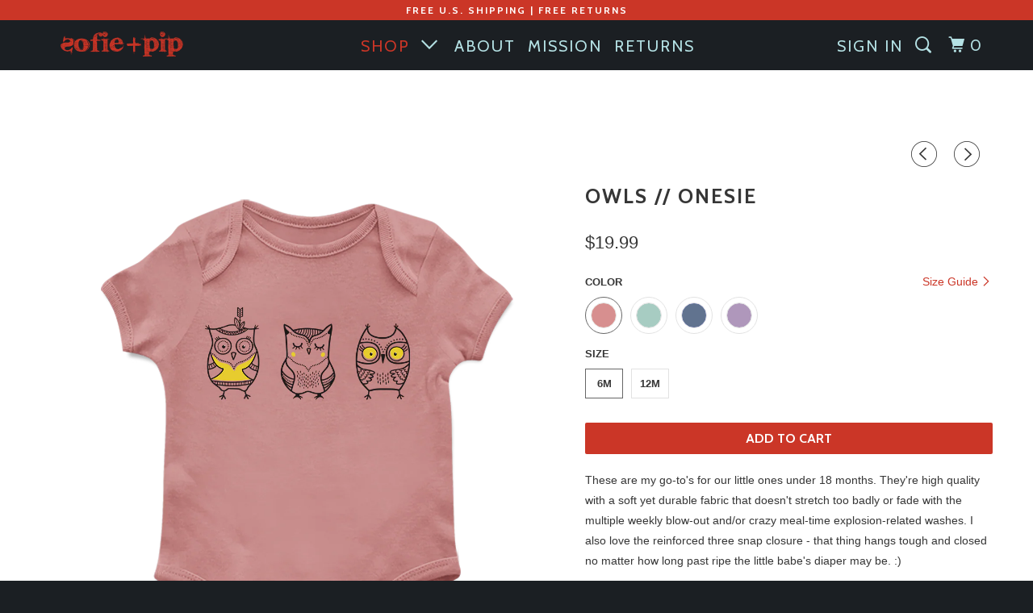

--- FILE ---
content_type: text/html; charset=utf-8
request_url: https://sofieandpip.com/collections/onesies/products/owl-onesie?variant=34515626885275
body_size: 20491
content:
<!DOCTYPE html>
<!--[if lt IE 7 ]><html class="ie ie6" lang="en"> <![endif]-->
<!--[if IE 7 ]><html class="ie ie7" lang="en"> <![endif]-->
<!--[if IE 8 ]><html class="ie ie8" lang="en"> <![endif]-->
<!--[if IE 9 ]><html class="ie ie9" lang="en"> <![endif]-->
<!--[if (gte IE 10)|!(IE)]><!--><html lang="en"> <!--<![endif]-->
  <head>
    <meta name="facebook-domain-verification" content="0wibxojjowzabcydamwp8zuhrxnlym" />
    <meta name="google-site-verification" content="hLMeaRbwhdyHJFodmkKuS4Bj-y5HbJJ1Xn1g71uTjtc" />
    <meta name="google-site-verification" content="qGsdBUuPs9HWAUM4ZEuEdGrMaIgH0szu6-SP1GTkmtc" />
    <meta charset="utf-8">
    <meta http-equiv="cleartype" content="on">
    <meta name="robots" content="index,follow">
    <meta name="p:domain_verify" content="868dba7564158614010a9dd3481a7701"/>

    
    <title>Owls // Onesie - Sofie + Pip</title>

    
      <meta name="description" content="These are my go-to&#39;s for our little ones under 18 months. They&#39;re high quality with a soft yet durable fabric that doesn&#39;t stretch too badly or fade with the multiple weekly blow-out and/or crazy meal-time explosion-related washes. I also love the reinforced three snap closure - that thing hangs tough and closed no mat" />
    

    <!-- Custom Fonts -->
    
      <link href="//fonts.googleapis.com/css?family=.|Cabin:light,normal,bold|Cabin:light,normal,bold|" rel="stylesheet" type="text/css" />
    

    

<meta name="author" content="Sofie + Pip">
<meta property="og:url" content="https://sofieandpip.com/products/owl-onesie">
<meta property="og:site_name" content="Sofie + Pip">


  <meta property="og:type" content="product">
  <meta property="og:title" content="Owls // Onesie">
  
    <meta property="og:image" content="http://sofieandpip.com/cdn/shop/products/Onesie-Lavender_21a81ab7-37a3-4ad8-8e20-a79bda9a4c7d_600x.png?v=1591128122">
    <meta property="og:image:secure_url" content="https://sofieandpip.com/cdn/shop/products/Onesie-Lavender_21a81ab7-37a3-4ad8-8e20-a79bda9a4c7d_600x.png?v=1591128122">
    
  
    <meta property="og:image" content="http://sofieandpip.com/cdn/shop/products/Onesie-Coral_9680c2b1-21e7-4d83-81d5-613387244560_600x.png?v=1591128122">
    <meta property="og:image:secure_url" content="https://sofieandpip.com/cdn/shop/products/Onesie-Coral_9680c2b1-21e7-4d83-81d5-613387244560_600x.png?v=1591128122">
    
  
    <meta property="og:image" content="http://sofieandpip.com/cdn/shop/products/Onesie-PacificBlue_b63539a3-0a7b-4848-a5ca-dbf9c9cf1cc9_600x.png?v=1591128116">
    <meta property="og:image:secure_url" content="https://sofieandpip.com/cdn/shop/products/Onesie-PacificBlue_b63539a3-0a7b-4848-a5ca-dbf9c9cf1cc9_600x.png?v=1591128116">
    
  
  <meta property="og:price:amount" content="19.99">
  <meta property="og:price:currency" content="USD">


  <meta property="og:description" content="These are my go-to&#39;s for our little ones under 18 months. They&#39;re high quality with a soft yet durable fabric that doesn&#39;t stretch too badly or fade with the multiple weekly blow-out and/or crazy meal-time explosion-related washes. I also love the reinforced three snap closure - that thing hangs tough and closed no mat">




<meta name="twitter:card" content="summary">

  <meta name="twitter:title" content="Owls // Onesie">
  <meta name="twitter:description" content="These are my go-to&#39;s for our little ones under 18 months. They&#39;re high quality with a soft yet durable fabric that doesn&#39;t stretch too badly or fade with the multiple weekly blow-out and/or crazy meal-time explosion-related washes. I also love the reinforced three snap closure - that thing hangs tough and closed no matter how long past ripe the little babe&#39;s diaper may be. :) 100% combed ring-spun cotton .Designed and Printed in Minnesota - by Moms, for Moms. Free U.S. Shipping on all orders!A portion of the profits from this and every item we sell goes to Childhood Cancer Research. Learn more here.">
  <meta name="twitter:image" content="https://sofieandpip.com/cdn/shop/products/Onesie-Lavender_21a81ab7-37a3-4ad8-8e20-a79bda9a4c7d_240x.png?v=1591128122">
  <meta name="twitter:image:width" content="240">
  <meta name="twitter:image:height" content="240">


    
      <link rel="prev" href="/collections/onesies/products/penguin-onesie-1">
    
    
      <link rel="next" href="/collections/onesies/products/happy-camper-onesie">
    

    <!-- Mobile Specific Metas -->
    <meta name="HandheldFriendly" content="True">
    <meta name="MobileOptimized" content="320">
    <meta name="viewport" content="width=device-width,initial-scale=1">
    <meta name="theme-color" content="#ffffff">

    <!-- Stylesheets for Parallax 3.3.0 -->
    <link href="//sofieandpip.com/cdn/shop/t/2/assets/styles.scss.css?v=178346480736949939551709231546" rel="stylesheet" type="text/css" media="all" />

    
      <link rel="shortcut icon" type="image/x-icon" href="//sofieandpip.com/cdn/shop/files/S_P_favicon-01_afea0225-d034-4177-b2f0-a6248afc0f21_32x32.png?v=1613513015">
    

    <link rel="canonical" href="https://sofieandpip.com/products/owl-onesie" />

    

    <script src="//sofieandpip.com/cdn/shop/t/2/assets/app.js?v=6106702372960632221530915229" type="text/javascript"></script>

    <!--[if lte IE 8]>
      <link href="//sofieandpip.com/cdn/shop/t/2/assets/ie.css?v=1024305471161636101530915229" rel="stylesheet" type="text/css" media="all" />
      <script src="//sofieandpip.com/cdn/shop/t/2/assets/skrollr.ie.js?v=116292453382836155221530915221" type="text/javascript"></script>
    <![endif]-->

    <script>window.performance && window.performance.mark && window.performance.mark('shopify.content_for_header.start');</script><meta name="google-site-verification" content="hLMeaRbwhdyHJFodmkKuS4Bj-y5HbJJ1Xn1g71uTjtc">
<meta id="shopify-digital-wallet" name="shopify-digital-wallet" content="/26879288/digital_wallets/dialog">
<meta name="shopify-checkout-api-token" content="9080f5286b7dd55e61621115caceaec2">
<meta id="in-context-paypal-metadata" data-shop-id="26879288" data-venmo-supported="false" data-environment="production" data-locale="en_US" data-paypal-v4="true" data-currency="USD">
<link rel="alternate" type="application/json+oembed" href="https://sofieandpip.com/products/owl-onesie.oembed">
<script async="async" src="/checkouts/internal/preloads.js?locale=en-US"></script>
<link rel="preconnect" href="https://shop.app" crossorigin="anonymous">
<script async="async" src="https://shop.app/checkouts/internal/preloads.js?locale=en-US&shop_id=26879288" crossorigin="anonymous"></script>
<script id="apple-pay-shop-capabilities" type="application/json">{"shopId":26879288,"countryCode":"US","currencyCode":"USD","merchantCapabilities":["supports3DS"],"merchantId":"gid:\/\/shopify\/Shop\/26879288","merchantName":"Sofie + Pip","requiredBillingContactFields":["postalAddress","email"],"requiredShippingContactFields":["postalAddress","email"],"shippingType":"shipping","supportedNetworks":["visa","masterCard","amex","discover","elo","jcb"],"total":{"type":"pending","label":"Sofie + Pip","amount":"1.00"},"shopifyPaymentsEnabled":true,"supportsSubscriptions":true}</script>
<script id="shopify-features" type="application/json">{"accessToken":"9080f5286b7dd55e61621115caceaec2","betas":["rich-media-storefront-analytics"],"domain":"sofieandpip.com","predictiveSearch":true,"shopId":26879288,"locale":"en"}</script>
<script>var Shopify = Shopify || {};
Shopify.shop = "sofie-and-pip.myshopify.com";
Shopify.locale = "en";
Shopify.currency = {"active":"USD","rate":"1.0"};
Shopify.country = "US";
Shopify.theme = {"name":"Sofie + Pip | April 2020","id":23424565292,"schema_name":"Parallax","schema_version":"3.3.0","theme_store_id":null,"role":"main"};
Shopify.theme.handle = "null";
Shopify.theme.style = {"id":null,"handle":null};
Shopify.cdnHost = "sofieandpip.com/cdn";
Shopify.routes = Shopify.routes || {};
Shopify.routes.root = "/";</script>
<script type="module">!function(o){(o.Shopify=o.Shopify||{}).modules=!0}(window);</script>
<script>!function(o){function n(){var o=[];function n(){o.push(Array.prototype.slice.apply(arguments))}return n.q=o,n}var t=o.Shopify=o.Shopify||{};t.loadFeatures=n(),t.autoloadFeatures=n()}(window);</script>
<script>
  window.ShopifyPay = window.ShopifyPay || {};
  window.ShopifyPay.apiHost = "shop.app\/pay";
  window.ShopifyPay.redirectState = null;
</script>
<script id="shop-js-analytics" type="application/json">{"pageType":"product"}</script>
<script defer="defer" async type="module" src="//sofieandpip.com/cdn/shopifycloud/shop-js/modules/v2/client.init-shop-cart-sync_C5BV16lS.en.esm.js"></script>
<script defer="defer" async type="module" src="//sofieandpip.com/cdn/shopifycloud/shop-js/modules/v2/chunk.common_CygWptCX.esm.js"></script>
<script type="module">
  await import("//sofieandpip.com/cdn/shopifycloud/shop-js/modules/v2/client.init-shop-cart-sync_C5BV16lS.en.esm.js");
await import("//sofieandpip.com/cdn/shopifycloud/shop-js/modules/v2/chunk.common_CygWptCX.esm.js");

  window.Shopify.SignInWithShop?.initShopCartSync?.({"fedCMEnabled":true,"windoidEnabled":true});

</script>
<script>
  window.Shopify = window.Shopify || {};
  if (!window.Shopify.featureAssets) window.Shopify.featureAssets = {};
  window.Shopify.featureAssets['shop-js'] = {"shop-cart-sync":["modules/v2/client.shop-cart-sync_ZFArdW7E.en.esm.js","modules/v2/chunk.common_CygWptCX.esm.js"],"init-fed-cm":["modules/v2/client.init-fed-cm_CmiC4vf6.en.esm.js","modules/v2/chunk.common_CygWptCX.esm.js"],"shop-button":["modules/v2/client.shop-button_tlx5R9nI.en.esm.js","modules/v2/chunk.common_CygWptCX.esm.js"],"shop-cash-offers":["modules/v2/client.shop-cash-offers_DOA2yAJr.en.esm.js","modules/v2/chunk.common_CygWptCX.esm.js","modules/v2/chunk.modal_D71HUcav.esm.js"],"init-windoid":["modules/v2/client.init-windoid_sURxWdc1.en.esm.js","modules/v2/chunk.common_CygWptCX.esm.js"],"shop-toast-manager":["modules/v2/client.shop-toast-manager_ClPi3nE9.en.esm.js","modules/v2/chunk.common_CygWptCX.esm.js"],"init-shop-email-lookup-coordinator":["modules/v2/client.init-shop-email-lookup-coordinator_B8hsDcYM.en.esm.js","modules/v2/chunk.common_CygWptCX.esm.js"],"init-shop-cart-sync":["modules/v2/client.init-shop-cart-sync_C5BV16lS.en.esm.js","modules/v2/chunk.common_CygWptCX.esm.js"],"avatar":["modules/v2/client.avatar_BTnouDA3.en.esm.js"],"pay-button":["modules/v2/client.pay-button_FdsNuTd3.en.esm.js","modules/v2/chunk.common_CygWptCX.esm.js"],"init-customer-accounts":["modules/v2/client.init-customer-accounts_DxDtT_ad.en.esm.js","modules/v2/client.shop-login-button_C5VAVYt1.en.esm.js","modules/v2/chunk.common_CygWptCX.esm.js","modules/v2/chunk.modal_D71HUcav.esm.js"],"init-shop-for-new-customer-accounts":["modules/v2/client.init-shop-for-new-customer-accounts_ChsxoAhi.en.esm.js","modules/v2/client.shop-login-button_C5VAVYt1.en.esm.js","modules/v2/chunk.common_CygWptCX.esm.js","modules/v2/chunk.modal_D71HUcav.esm.js"],"shop-login-button":["modules/v2/client.shop-login-button_C5VAVYt1.en.esm.js","modules/v2/chunk.common_CygWptCX.esm.js","modules/v2/chunk.modal_D71HUcav.esm.js"],"init-customer-accounts-sign-up":["modules/v2/client.init-customer-accounts-sign-up_CPSyQ0Tj.en.esm.js","modules/v2/client.shop-login-button_C5VAVYt1.en.esm.js","modules/v2/chunk.common_CygWptCX.esm.js","modules/v2/chunk.modal_D71HUcav.esm.js"],"shop-follow-button":["modules/v2/client.shop-follow-button_Cva4Ekp9.en.esm.js","modules/v2/chunk.common_CygWptCX.esm.js","modules/v2/chunk.modal_D71HUcav.esm.js"],"checkout-modal":["modules/v2/client.checkout-modal_BPM8l0SH.en.esm.js","modules/v2/chunk.common_CygWptCX.esm.js","modules/v2/chunk.modal_D71HUcav.esm.js"],"lead-capture":["modules/v2/client.lead-capture_Bi8yE_yS.en.esm.js","modules/v2/chunk.common_CygWptCX.esm.js","modules/v2/chunk.modal_D71HUcav.esm.js"],"shop-login":["modules/v2/client.shop-login_D6lNrXab.en.esm.js","modules/v2/chunk.common_CygWptCX.esm.js","modules/v2/chunk.modal_D71HUcav.esm.js"],"payment-terms":["modules/v2/client.payment-terms_CZxnsJam.en.esm.js","modules/v2/chunk.common_CygWptCX.esm.js","modules/v2/chunk.modal_D71HUcav.esm.js"]};
</script>
<script>(function() {
  var isLoaded = false;
  function asyncLoad() {
    if (isLoaded) return;
    isLoaded = true;
    var urls = ["https:\/\/chimpstatic.com\/mcjs-connected\/js\/users\/d35d387ebf6450f414a15b122\/d09e7b3774e8a16390aa58bc6.js?shop=sofie-and-pip.myshopify.com"];
    for (var i = 0; i < urls.length; i++) {
      var s = document.createElement('script');
      s.type = 'text/javascript';
      s.async = true;
      s.src = urls[i];
      var x = document.getElementsByTagName('script')[0];
      x.parentNode.insertBefore(s, x);
    }
  };
  if(window.attachEvent) {
    window.attachEvent('onload', asyncLoad);
  } else {
    window.addEventListener('load', asyncLoad, false);
  }
})();</script>
<script id="__st">var __st={"a":26879288,"offset":-21600,"reqid":"3e904ad9-7b9c-4929-b362-d80360b8ddc9-1768822094","pageurl":"sofieandpip.com\/collections\/onesies\/products\/owl-onesie?variant=34515626885275","u":"fd9570d1ca11","p":"product","rtyp":"product","rid":5264488202395};</script>
<script>window.ShopifyPaypalV4VisibilityTracking = true;</script>
<script id="captcha-bootstrap">!function(){'use strict';const t='contact',e='account',n='new_comment',o=[[t,t],['blogs',n],['comments',n],[t,'customer']],c=[[e,'customer_login'],[e,'guest_login'],[e,'recover_customer_password'],[e,'create_customer']],r=t=>t.map((([t,e])=>`form[action*='/${t}']:not([data-nocaptcha='true']) input[name='form_type'][value='${e}']`)).join(','),a=t=>()=>t?[...document.querySelectorAll(t)].map((t=>t.form)):[];function s(){const t=[...o],e=r(t);return a(e)}const i='password',u='form_key',d=['recaptcha-v3-token','g-recaptcha-response','h-captcha-response',i],f=()=>{try{return window.sessionStorage}catch{return}},m='__shopify_v',_=t=>t.elements[u];function p(t,e,n=!1){try{const o=window.sessionStorage,c=JSON.parse(o.getItem(e)),{data:r}=function(t){const{data:e,action:n}=t;return t[m]||n?{data:e,action:n}:{data:t,action:n}}(c);for(const[e,n]of Object.entries(r))t.elements[e]&&(t.elements[e].value=n);n&&o.removeItem(e)}catch(o){console.error('form repopulation failed',{error:o})}}const l='form_type',E='cptcha';function T(t){t.dataset[E]=!0}const w=window,h=w.document,L='Shopify',v='ce_forms',y='captcha';let A=!1;((t,e)=>{const n=(g='f06e6c50-85a8-45c8-87d0-21a2b65856fe',I='https://cdn.shopify.com/shopifycloud/storefront-forms-hcaptcha/ce_storefront_forms_captcha_hcaptcha.v1.5.2.iife.js',D={infoText:'Protected by hCaptcha',privacyText:'Privacy',termsText:'Terms'},(t,e,n)=>{const o=w[L][v],c=o.bindForm;if(c)return c(t,g,e,D).then(n);var r;o.q.push([[t,g,e,D],n]),r=I,A||(h.body.append(Object.assign(h.createElement('script'),{id:'captcha-provider',async:!0,src:r})),A=!0)});var g,I,D;w[L]=w[L]||{},w[L][v]=w[L][v]||{},w[L][v].q=[],w[L][y]=w[L][y]||{},w[L][y].protect=function(t,e){n(t,void 0,e),T(t)},Object.freeze(w[L][y]),function(t,e,n,w,h,L){const[v,y,A,g]=function(t,e,n){const i=e?o:[],u=t?c:[],d=[...i,...u],f=r(d),m=r(i),_=r(d.filter((([t,e])=>n.includes(e))));return[a(f),a(m),a(_),s()]}(w,h,L),I=t=>{const e=t.target;return e instanceof HTMLFormElement?e:e&&e.form},D=t=>v().includes(t);t.addEventListener('submit',(t=>{const e=I(t);if(!e)return;const n=D(e)&&!e.dataset.hcaptchaBound&&!e.dataset.recaptchaBound,o=_(e),c=g().includes(e)&&(!o||!o.value);(n||c)&&t.preventDefault(),c&&!n&&(function(t){try{if(!f())return;!function(t){const e=f();if(!e)return;const n=_(t);if(!n)return;const o=n.value;o&&e.removeItem(o)}(t);const e=Array.from(Array(32),(()=>Math.random().toString(36)[2])).join('');!function(t,e){_(t)||t.append(Object.assign(document.createElement('input'),{type:'hidden',name:u})),t.elements[u].value=e}(t,e),function(t,e){const n=f();if(!n)return;const o=[...t.querySelectorAll(`input[type='${i}']`)].map((({name:t})=>t)),c=[...d,...o],r={};for(const[a,s]of new FormData(t).entries())c.includes(a)||(r[a]=s);n.setItem(e,JSON.stringify({[m]:1,action:t.action,data:r}))}(t,e)}catch(e){console.error('failed to persist form',e)}}(e),e.submit())}));const S=(t,e)=>{t&&!t.dataset[E]&&(n(t,e.some((e=>e===t))),T(t))};for(const o of['focusin','change'])t.addEventListener(o,(t=>{const e=I(t);D(e)&&S(e,y())}));const B=e.get('form_key'),M=e.get(l),P=B&&M;t.addEventListener('DOMContentLoaded',(()=>{const t=y();if(P)for(const e of t)e.elements[l].value===M&&p(e,B);[...new Set([...A(),...v().filter((t=>'true'===t.dataset.shopifyCaptcha))])].forEach((e=>S(e,t)))}))}(h,new URLSearchParams(w.location.search),n,t,e,['guest_login'])})(!0,!0)}();</script>
<script integrity="sha256-4kQ18oKyAcykRKYeNunJcIwy7WH5gtpwJnB7kiuLZ1E=" data-source-attribution="shopify.loadfeatures" defer="defer" src="//sofieandpip.com/cdn/shopifycloud/storefront/assets/storefront/load_feature-a0a9edcb.js" crossorigin="anonymous"></script>
<script crossorigin="anonymous" defer="defer" src="//sofieandpip.com/cdn/shopifycloud/storefront/assets/shopify_pay/storefront-65b4c6d7.js?v=20250812"></script>
<script data-source-attribution="shopify.dynamic_checkout.dynamic.init">var Shopify=Shopify||{};Shopify.PaymentButton=Shopify.PaymentButton||{isStorefrontPortableWallets:!0,init:function(){window.Shopify.PaymentButton.init=function(){};var t=document.createElement("script");t.src="https://sofieandpip.com/cdn/shopifycloud/portable-wallets/latest/portable-wallets.en.js",t.type="module",document.head.appendChild(t)}};
</script>
<script data-source-attribution="shopify.dynamic_checkout.buyer_consent">
  function portableWalletsHideBuyerConsent(e){var t=document.getElementById("shopify-buyer-consent"),n=document.getElementById("shopify-subscription-policy-button");t&&n&&(t.classList.add("hidden"),t.setAttribute("aria-hidden","true"),n.removeEventListener("click",e))}function portableWalletsShowBuyerConsent(e){var t=document.getElementById("shopify-buyer-consent"),n=document.getElementById("shopify-subscription-policy-button");t&&n&&(t.classList.remove("hidden"),t.removeAttribute("aria-hidden"),n.addEventListener("click",e))}window.Shopify?.PaymentButton&&(window.Shopify.PaymentButton.hideBuyerConsent=portableWalletsHideBuyerConsent,window.Shopify.PaymentButton.showBuyerConsent=portableWalletsShowBuyerConsent);
</script>
<script data-source-attribution="shopify.dynamic_checkout.cart.bootstrap">document.addEventListener("DOMContentLoaded",(function(){function t(){return document.querySelector("shopify-accelerated-checkout-cart, shopify-accelerated-checkout")}if(t())Shopify.PaymentButton.init();else{new MutationObserver((function(e,n){t()&&(Shopify.PaymentButton.init(),n.disconnect())})).observe(document.body,{childList:!0,subtree:!0})}}));
</script>
<link id="shopify-accelerated-checkout-styles" rel="stylesheet" media="screen" href="https://sofieandpip.com/cdn/shopifycloud/portable-wallets/latest/accelerated-checkout-backwards-compat.css" crossorigin="anonymous">
<style id="shopify-accelerated-checkout-cart">
        #shopify-buyer-consent {
  margin-top: 1em;
  display: inline-block;
  width: 100%;
}

#shopify-buyer-consent.hidden {
  display: none;
}

#shopify-subscription-policy-button {
  background: none;
  border: none;
  padding: 0;
  text-decoration: underline;
  font-size: inherit;
  cursor: pointer;
}

#shopify-subscription-policy-button::before {
  box-shadow: none;
}

      </style>

<script>window.performance && window.performance.mark && window.performance.mark('shopify.content_for_header.end');</script>
  
<link href="https://monorail-edge.shopifysvc.com" rel="dns-prefetch">
<script>(function(){if ("sendBeacon" in navigator && "performance" in window) {try {var session_token_from_headers = performance.getEntriesByType('navigation')[0].serverTiming.find(x => x.name == '_s').description;} catch {var session_token_from_headers = undefined;}var session_cookie_matches = document.cookie.match(/_shopify_s=([^;]*)/);var session_token_from_cookie = session_cookie_matches && session_cookie_matches.length === 2 ? session_cookie_matches[1] : "";var session_token = session_token_from_headers || session_token_from_cookie || "";function handle_abandonment_event(e) {var entries = performance.getEntries().filter(function(entry) {return /monorail-edge.shopifysvc.com/.test(entry.name);});if (!window.abandonment_tracked && entries.length === 0) {window.abandonment_tracked = true;var currentMs = Date.now();var navigation_start = performance.timing.navigationStart;var payload = {shop_id: 26879288,url: window.location.href,navigation_start,duration: currentMs - navigation_start,session_token,page_type: "product"};window.navigator.sendBeacon("https://monorail-edge.shopifysvc.com/v1/produce", JSON.stringify({schema_id: "online_store_buyer_site_abandonment/1.1",payload: payload,metadata: {event_created_at_ms: currentMs,event_sent_at_ms: currentMs}}));}}window.addEventListener('pagehide', handle_abandonment_event);}}());</script>
<script id="web-pixels-manager-setup">(function e(e,d,r,n,o){if(void 0===o&&(o={}),!Boolean(null===(a=null===(i=window.Shopify)||void 0===i?void 0:i.analytics)||void 0===a?void 0:a.replayQueue)){var i,a;window.Shopify=window.Shopify||{};var t=window.Shopify;t.analytics=t.analytics||{};var s=t.analytics;s.replayQueue=[],s.publish=function(e,d,r){return s.replayQueue.push([e,d,r]),!0};try{self.performance.mark("wpm:start")}catch(e){}var l=function(){var e={modern:/Edge?\/(1{2}[4-9]|1[2-9]\d|[2-9]\d{2}|\d{4,})\.\d+(\.\d+|)|Firefox\/(1{2}[4-9]|1[2-9]\d|[2-9]\d{2}|\d{4,})\.\d+(\.\d+|)|Chrom(ium|e)\/(9{2}|\d{3,})\.\d+(\.\d+|)|(Maci|X1{2}).+ Version\/(15\.\d+|(1[6-9]|[2-9]\d|\d{3,})\.\d+)([,.]\d+|)( \(\w+\)|)( Mobile\/\w+|) Safari\/|Chrome.+OPR\/(9{2}|\d{3,})\.\d+\.\d+|(CPU[ +]OS|iPhone[ +]OS|CPU[ +]iPhone|CPU IPhone OS|CPU iPad OS)[ +]+(15[._]\d+|(1[6-9]|[2-9]\d|\d{3,})[._]\d+)([._]\d+|)|Android:?[ /-](13[3-9]|1[4-9]\d|[2-9]\d{2}|\d{4,})(\.\d+|)(\.\d+|)|Android.+Firefox\/(13[5-9]|1[4-9]\d|[2-9]\d{2}|\d{4,})\.\d+(\.\d+|)|Android.+Chrom(ium|e)\/(13[3-9]|1[4-9]\d|[2-9]\d{2}|\d{4,})\.\d+(\.\d+|)|SamsungBrowser\/([2-9]\d|\d{3,})\.\d+/,legacy:/Edge?\/(1[6-9]|[2-9]\d|\d{3,})\.\d+(\.\d+|)|Firefox\/(5[4-9]|[6-9]\d|\d{3,})\.\d+(\.\d+|)|Chrom(ium|e)\/(5[1-9]|[6-9]\d|\d{3,})\.\d+(\.\d+|)([\d.]+$|.*Safari\/(?![\d.]+ Edge\/[\d.]+$))|(Maci|X1{2}).+ Version\/(10\.\d+|(1[1-9]|[2-9]\d|\d{3,})\.\d+)([,.]\d+|)( \(\w+\)|)( Mobile\/\w+|) Safari\/|Chrome.+OPR\/(3[89]|[4-9]\d|\d{3,})\.\d+\.\d+|(CPU[ +]OS|iPhone[ +]OS|CPU[ +]iPhone|CPU IPhone OS|CPU iPad OS)[ +]+(10[._]\d+|(1[1-9]|[2-9]\d|\d{3,})[._]\d+)([._]\d+|)|Android:?[ /-](13[3-9]|1[4-9]\d|[2-9]\d{2}|\d{4,})(\.\d+|)(\.\d+|)|Mobile Safari.+OPR\/([89]\d|\d{3,})\.\d+\.\d+|Android.+Firefox\/(13[5-9]|1[4-9]\d|[2-9]\d{2}|\d{4,})\.\d+(\.\d+|)|Android.+Chrom(ium|e)\/(13[3-9]|1[4-9]\d|[2-9]\d{2}|\d{4,})\.\d+(\.\d+|)|Android.+(UC? ?Browser|UCWEB|U3)[ /]?(15\.([5-9]|\d{2,})|(1[6-9]|[2-9]\d|\d{3,})\.\d+)\.\d+|SamsungBrowser\/(5\.\d+|([6-9]|\d{2,})\.\d+)|Android.+MQ{2}Browser\/(14(\.(9|\d{2,})|)|(1[5-9]|[2-9]\d|\d{3,})(\.\d+|))(\.\d+|)|K[Aa][Ii]OS\/(3\.\d+|([4-9]|\d{2,})\.\d+)(\.\d+|)/},d=e.modern,r=e.legacy,n=navigator.userAgent;return n.match(d)?"modern":n.match(r)?"legacy":"unknown"}(),u="modern"===l?"modern":"legacy",c=(null!=n?n:{modern:"",legacy:""})[u],f=function(e){return[e.baseUrl,"/wpm","/b",e.hashVersion,"modern"===e.buildTarget?"m":"l",".js"].join("")}({baseUrl:d,hashVersion:r,buildTarget:u}),m=function(e){var d=e.version,r=e.bundleTarget,n=e.surface,o=e.pageUrl,i=e.monorailEndpoint;return{emit:function(e){var a=e.status,t=e.errorMsg,s=(new Date).getTime(),l=JSON.stringify({metadata:{event_sent_at_ms:s},events:[{schema_id:"web_pixels_manager_load/3.1",payload:{version:d,bundle_target:r,page_url:o,status:a,surface:n,error_msg:t},metadata:{event_created_at_ms:s}}]});if(!i)return console&&console.warn&&console.warn("[Web Pixels Manager] No Monorail endpoint provided, skipping logging."),!1;try{return self.navigator.sendBeacon.bind(self.navigator)(i,l)}catch(e){}var u=new XMLHttpRequest;try{return u.open("POST",i,!0),u.setRequestHeader("Content-Type","text/plain"),u.send(l),!0}catch(e){return console&&console.warn&&console.warn("[Web Pixels Manager] Got an unhandled error while logging to Monorail."),!1}}}}({version:r,bundleTarget:l,surface:e.surface,pageUrl:self.location.href,monorailEndpoint:e.monorailEndpoint});try{o.browserTarget=l,function(e){var d=e.src,r=e.async,n=void 0===r||r,o=e.onload,i=e.onerror,a=e.sri,t=e.scriptDataAttributes,s=void 0===t?{}:t,l=document.createElement("script"),u=document.querySelector("head"),c=document.querySelector("body");if(l.async=n,l.src=d,a&&(l.integrity=a,l.crossOrigin="anonymous"),s)for(var f in s)if(Object.prototype.hasOwnProperty.call(s,f))try{l.dataset[f]=s[f]}catch(e){}if(o&&l.addEventListener("load",o),i&&l.addEventListener("error",i),u)u.appendChild(l);else{if(!c)throw new Error("Did not find a head or body element to append the script");c.appendChild(l)}}({src:f,async:!0,onload:function(){if(!function(){var e,d;return Boolean(null===(d=null===(e=window.Shopify)||void 0===e?void 0:e.analytics)||void 0===d?void 0:d.initialized)}()){var d=window.webPixelsManager.init(e)||void 0;if(d){var r=window.Shopify.analytics;r.replayQueue.forEach((function(e){var r=e[0],n=e[1],o=e[2];d.publishCustomEvent(r,n,o)})),r.replayQueue=[],r.publish=d.publishCustomEvent,r.visitor=d.visitor,r.initialized=!0}}},onerror:function(){return m.emit({status:"failed",errorMsg:"".concat(f," has failed to load")})},sri:function(e){var d=/^sha384-[A-Za-z0-9+/=]+$/;return"string"==typeof e&&d.test(e)}(c)?c:"",scriptDataAttributes:o}),m.emit({status:"loading"})}catch(e){m.emit({status:"failed",errorMsg:(null==e?void 0:e.message)||"Unknown error"})}}})({shopId: 26879288,storefrontBaseUrl: "https://sofieandpip.com",extensionsBaseUrl: "https://extensions.shopifycdn.com/cdn/shopifycloud/web-pixels-manager",monorailEndpoint: "https://monorail-edge.shopifysvc.com/unstable/produce_batch",surface: "storefront-renderer",enabledBetaFlags: ["2dca8a86"],webPixelsConfigList: [{"id":"471990527","configuration":"{\"config\":\"{\\\"pixel_id\\\":\\\"AW-619780131\\\",\\\"target_country\\\":\\\"US\\\",\\\"gtag_events\\\":[{\\\"type\\\":\\\"search\\\",\\\"action_label\\\":\\\"AW-619780131\\\/M0V5CKHEk-QBEKOwxKcC\\\"},{\\\"type\\\":\\\"begin_checkout\\\",\\\"action_label\\\":\\\"AW-619780131\\\/X4AACJ7Ek-QBEKOwxKcC\\\"},{\\\"type\\\":\\\"view_item\\\",\\\"action_label\\\":[\\\"AW-619780131\\\/t8pACJjEk-QBEKOwxKcC\\\",\\\"MC-7VM6M52G8Y\\\"]},{\\\"type\\\":\\\"purchase\\\",\\\"action_label\\\":[\\\"AW-619780131\\\/Jw1dCJXEk-QBEKOwxKcC\\\",\\\"MC-7VM6M52G8Y\\\"]},{\\\"type\\\":\\\"page_view\\\",\\\"action_label\\\":[\\\"AW-619780131\\\/irNtCJLEk-QBEKOwxKcC\\\",\\\"MC-7VM6M52G8Y\\\"]},{\\\"type\\\":\\\"add_payment_info\\\",\\\"action_label\\\":\\\"AW-619780131\\\/v7_8CKTEk-QBEKOwxKcC\\\"},{\\\"type\\\":\\\"add_to_cart\\\",\\\"action_label\\\":\\\"AW-619780131\\\/0zR1CJvEk-QBEKOwxKcC\\\"}],\\\"enable_monitoring_mode\\\":false}\"}","eventPayloadVersion":"v1","runtimeContext":"OPEN","scriptVersion":"b2a88bafab3e21179ed38636efcd8a93","type":"APP","apiClientId":1780363,"privacyPurposes":[],"dataSharingAdjustments":{"protectedCustomerApprovalScopes":["read_customer_address","read_customer_email","read_customer_name","read_customer_personal_data","read_customer_phone"]}},{"id":"410255615","configuration":"{\"pixelCode\":\"CLPNR5RC77U5KTPPTK50\"}","eventPayloadVersion":"v1","runtimeContext":"STRICT","scriptVersion":"22e92c2ad45662f435e4801458fb78cc","type":"APP","apiClientId":4383523,"privacyPurposes":["ANALYTICS","MARKETING","SALE_OF_DATA"],"dataSharingAdjustments":{"protectedCustomerApprovalScopes":["read_customer_address","read_customer_email","read_customer_name","read_customer_personal_data","read_customer_phone"]}},{"id":"135987455","configuration":"{\"pixel_id\":\"2934460076669547\",\"pixel_type\":\"facebook_pixel\",\"metaapp_system_user_token\":\"-\"}","eventPayloadVersion":"v1","runtimeContext":"OPEN","scriptVersion":"ca16bc87fe92b6042fbaa3acc2fbdaa6","type":"APP","apiClientId":2329312,"privacyPurposes":["ANALYTICS","MARKETING","SALE_OF_DATA"],"dataSharingAdjustments":{"protectedCustomerApprovalScopes":["read_customer_address","read_customer_email","read_customer_name","read_customer_personal_data","read_customer_phone"]}},{"id":"110100735","configuration":"{\"tagID\":\"2612489776715\"}","eventPayloadVersion":"v1","runtimeContext":"STRICT","scriptVersion":"18031546ee651571ed29edbe71a3550b","type":"APP","apiClientId":3009811,"privacyPurposes":["ANALYTICS","MARKETING","SALE_OF_DATA"],"dataSharingAdjustments":{"protectedCustomerApprovalScopes":["read_customer_address","read_customer_email","read_customer_name","read_customer_personal_data","read_customer_phone"]}},{"id":"13238527","configuration":"{\"myshopifyDomain\":\"sofie-and-pip.myshopify.com\"}","eventPayloadVersion":"v1","runtimeContext":"STRICT","scriptVersion":"23b97d18e2aa74363140dc29c9284e87","type":"APP","apiClientId":2775569,"privacyPurposes":["ANALYTICS","MARKETING","SALE_OF_DATA"],"dataSharingAdjustments":{"protectedCustomerApprovalScopes":["read_customer_address","read_customer_email","read_customer_name","read_customer_phone","read_customer_personal_data"]}},{"id":"70910207","eventPayloadVersion":"v1","runtimeContext":"LAX","scriptVersion":"1","type":"CUSTOM","privacyPurposes":["ANALYTICS"],"name":"Google Analytics tag (migrated)"},{"id":"shopify-app-pixel","configuration":"{}","eventPayloadVersion":"v1","runtimeContext":"STRICT","scriptVersion":"0450","apiClientId":"shopify-pixel","type":"APP","privacyPurposes":["ANALYTICS","MARKETING"]},{"id":"shopify-custom-pixel","eventPayloadVersion":"v1","runtimeContext":"LAX","scriptVersion":"0450","apiClientId":"shopify-pixel","type":"CUSTOM","privacyPurposes":["ANALYTICS","MARKETING"]}],isMerchantRequest: false,initData: {"shop":{"name":"Sofie + Pip","paymentSettings":{"currencyCode":"USD"},"myshopifyDomain":"sofie-and-pip.myshopify.com","countryCode":"US","storefrontUrl":"https:\/\/sofieandpip.com"},"customer":null,"cart":null,"checkout":null,"productVariants":[{"price":{"amount":19.99,"currencyCode":"USD"},"product":{"title":"Owls \/\/ Onesie","vendor":"Sofie + Pip","id":"5264488202395","untranslatedTitle":"Owls \/\/ Onesie","url":"\/products\/owl-onesie","type":""},"id":"34515626885275","image":{"src":"\/\/sofieandpip.com\/cdn\/shop\/products\/Onesie-Coral_9680c2b1-21e7-4d83-81d5-613387244560.png?v=1591128122"},"sku":"ONESIE-CORAL-6M","title":"Coral \/ 6M","untranslatedTitle":"Coral \/ 6M"},{"price":{"amount":19.99,"currencyCode":"USD"},"product":{"title":"Owls \/\/ Onesie","vendor":"Sofie + Pip","id":"5264488202395","untranslatedTitle":"Owls \/\/ Onesie","url":"\/products\/owl-onesie","type":""},"id":"34515626918043","image":{"src":"\/\/sofieandpip.com\/cdn\/shop\/products\/Onesie-Coral_9680c2b1-21e7-4d83-81d5-613387244560.png?v=1591128122"},"sku":"ONESIE-CORAL-12M","title":"Coral \/ 12M","untranslatedTitle":"Coral \/ 12M"},{"price":{"amount":19.99,"currencyCode":"USD"},"product":{"title":"Owls \/\/ Onesie","vendor":"Sofie + Pip","id":"5264488202395","untranslatedTitle":"Owls \/\/ Onesie","url":"\/products\/owl-onesie","type":""},"id":"34515626950811","image":{"src":"\/\/sofieandpip.com\/cdn\/shop\/products\/Onesie-Seafoam_36d7e894-3f73-4388-96cf-960cb31427d4.png?v=1591128116"},"sku":"ONESIE-SEAFOAM-6M","title":"Seafoam \/ 6M","untranslatedTitle":"Seafoam \/ 6M"},{"price":{"amount":19.99,"currencyCode":"USD"},"product":{"title":"Owls \/\/ Onesie","vendor":"Sofie + Pip","id":"5264488202395","untranslatedTitle":"Owls \/\/ Onesie","url":"\/products\/owl-onesie","type":""},"id":"34515626983579","image":{"src":"\/\/sofieandpip.com\/cdn\/shop\/products\/Onesie-Seafoam_36d7e894-3f73-4388-96cf-960cb31427d4.png?v=1591128116"},"sku":"ONESIE-SEAFOAM-12M","title":"Seafoam \/ 12M","untranslatedTitle":"Seafoam \/ 12M"},{"price":{"amount":19.99,"currencyCode":"USD"},"product":{"title":"Owls \/\/ Onesie","vendor":"Sofie + Pip","id":"5264488202395","untranslatedTitle":"Owls \/\/ Onesie","url":"\/products\/owl-onesie","type":""},"id":"34515627016347","image":{"src":"\/\/sofieandpip.com\/cdn\/shop\/products\/Onesie-PacificBlue_b63539a3-0a7b-4848-a5ca-dbf9c9cf1cc9.png?v=1591128116"},"sku":"ONESIE-PACBLUE-6M","title":"Pacific Blue \/ 6M","untranslatedTitle":"Pacific Blue \/ 6M"},{"price":{"amount":19.99,"currencyCode":"USD"},"product":{"title":"Owls \/\/ Onesie","vendor":"Sofie + Pip","id":"5264488202395","untranslatedTitle":"Owls \/\/ Onesie","url":"\/products\/owl-onesie","type":""},"id":"34515627049115","image":{"src":"\/\/sofieandpip.com\/cdn\/shop\/products\/Onesie-PacificBlue_b63539a3-0a7b-4848-a5ca-dbf9c9cf1cc9.png?v=1591128116"},"sku":"ONESIE-PACBLUE-12M","title":"Pacific Blue \/ 12M","untranslatedTitle":"Pacific Blue \/ 12M"},{"price":{"amount":19.99,"currencyCode":"USD"},"product":{"title":"Owls \/\/ Onesie","vendor":"Sofie + Pip","id":"5264488202395","untranslatedTitle":"Owls \/\/ Onesie","url":"\/products\/owl-onesie","type":""},"id":"34515627081883","image":{"src":"\/\/sofieandpip.com\/cdn\/shop\/products\/Onesie-Lavender_21a81ab7-37a3-4ad8-8e20-a79bda9a4c7d.png?v=1591128122"},"sku":"ONESIE-LAVENDER-6M","title":"Lavender \/ 6M","untranslatedTitle":"Lavender \/ 6M"},{"price":{"amount":19.99,"currencyCode":"USD"},"product":{"title":"Owls \/\/ Onesie","vendor":"Sofie + Pip","id":"5264488202395","untranslatedTitle":"Owls \/\/ Onesie","url":"\/products\/owl-onesie","type":""},"id":"34515627114651","image":{"src":"\/\/sofieandpip.com\/cdn\/shop\/products\/Onesie-Lavender_21a81ab7-37a3-4ad8-8e20-a79bda9a4c7d.png?v=1591128122"},"sku":"ONESIE-LAVENDER-12M","title":"Lavender \/ 12M","untranslatedTitle":"Lavender \/ 12M"}],"purchasingCompany":null},},"https://sofieandpip.com/cdn","fcfee988w5aeb613cpc8e4bc33m6693e112",{"modern":"","legacy":""},{"shopId":"26879288","storefrontBaseUrl":"https:\/\/sofieandpip.com","extensionBaseUrl":"https:\/\/extensions.shopifycdn.com\/cdn\/shopifycloud\/web-pixels-manager","surface":"storefront-renderer","enabledBetaFlags":"[\"2dca8a86\"]","isMerchantRequest":"false","hashVersion":"fcfee988w5aeb613cpc8e4bc33m6693e112","publish":"custom","events":"[[\"page_viewed\",{}],[\"product_viewed\",{\"productVariant\":{\"price\":{\"amount\":19.99,\"currencyCode\":\"USD\"},\"product\":{\"title\":\"Owls \/\/ Onesie\",\"vendor\":\"Sofie + Pip\",\"id\":\"5264488202395\",\"untranslatedTitle\":\"Owls \/\/ Onesie\",\"url\":\"\/products\/owl-onesie\",\"type\":\"\"},\"id\":\"34515626885275\",\"image\":{\"src\":\"\/\/sofieandpip.com\/cdn\/shop\/products\/Onesie-Coral_9680c2b1-21e7-4d83-81d5-613387244560.png?v=1591128122\"},\"sku\":\"ONESIE-CORAL-6M\",\"title\":\"Coral \/ 6M\",\"untranslatedTitle\":\"Coral \/ 6M\"}}]]"});</script><script>
  window.ShopifyAnalytics = window.ShopifyAnalytics || {};
  window.ShopifyAnalytics.meta = window.ShopifyAnalytics.meta || {};
  window.ShopifyAnalytics.meta.currency = 'USD';
  var meta = {"product":{"id":5264488202395,"gid":"gid:\/\/shopify\/Product\/5264488202395","vendor":"Sofie + Pip","type":"","handle":"owl-onesie","variants":[{"id":34515626885275,"price":1999,"name":"Owls \/\/ Onesie - Coral \/ 6M","public_title":"Coral \/ 6M","sku":"ONESIE-CORAL-6M"},{"id":34515626918043,"price":1999,"name":"Owls \/\/ Onesie - Coral \/ 12M","public_title":"Coral \/ 12M","sku":"ONESIE-CORAL-12M"},{"id":34515626950811,"price":1999,"name":"Owls \/\/ Onesie - Seafoam \/ 6M","public_title":"Seafoam \/ 6M","sku":"ONESIE-SEAFOAM-6M"},{"id":34515626983579,"price":1999,"name":"Owls \/\/ Onesie - Seafoam \/ 12M","public_title":"Seafoam \/ 12M","sku":"ONESIE-SEAFOAM-12M"},{"id":34515627016347,"price":1999,"name":"Owls \/\/ Onesie - Pacific Blue \/ 6M","public_title":"Pacific Blue \/ 6M","sku":"ONESIE-PACBLUE-6M"},{"id":34515627049115,"price":1999,"name":"Owls \/\/ Onesie - Pacific Blue \/ 12M","public_title":"Pacific Blue \/ 12M","sku":"ONESIE-PACBLUE-12M"},{"id":34515627081883,"price":1999,"name":"Owls \/\/ Onesie - Lavender \/ 6M","public_title":"Lavender \/ 6M","sku":"ONESIE-LAVENDER-6M"},{"id":34515627114651,"price":1999,"name":"Owls \/\/ Onesie - Lavender \/ 12M","public_title":"Lavender \/ 12M","sku":"ONESIE-LAVENDER-12M"}],"remote":false},"page":{"pageType":"product","resourceType":"product","resourceId":5264488202395,"requestId":"3e904ad9-7b9c-4929-b362-d80360b8ddc9-1768822094"}};
  for (var attr in meta) {
    window.ShopifyAnalytics.meta[attr] = meta[attr];
  }
</script>
<script class="analytics">
  (function () {
    var customDocumentWrite = function(content) {
      var jquery = null;

      if (window.jQuery) {
        jquery = window.jQuery;
      } else if (window.Checkout && window.Checkout.$) {
        jquery = window.Checkout.$;
      }

      if (jquery) {
        jquery('body').append(content);
      }
    };

    var hasLoggedConversion = function(token) {
      if (token) {
        return document.cookie.indexOf('loggedConversion=' + token) !== -1;
      }
      return false;
    }

    var setCookieIfConversion = function(token) {
      if (token) {
        var twoMonthsFromNow = new Date(Date.now());
        twoMonthsFromNow.setMonth(twoMonthsFromNow.getMonth() + 2);

        document.cookie = 'loggedConversion=' + token + '; expires=' + twoMonthsFromNow;
      }
    }

    var trekkie = window.ShopifyAnalytics.lib = window.trekkie = window.trekkie || [];
    if (trekkie.integrations) {
      return;
    }
    trekkie.methods = [
      'identify',
      'page',
      'ready',
      'track',
      'trackForm',
      'trackLink'
    ];
    trekkie.factory = function(method) {
      return function() {
        var args = Array.prototype.slice.call(arguments);
        args.unshift(method);
        trekkie.push(args);
        return trekkie;
      };
    };
    for (var i = 0; i < trekkie.methods.length; i++) {
      var key = trekkie.methods[i];
      trekkie[key] = trekkie.factory(key);
    }
    trekkie.load = function(config) {
      trekkie.config = config || {};
      trekkie.config.initialDocumentCookie = document.cookie;
      var first = document.getElementsByTagName('script')[0];
      var script = document.createElement('script');
      script.type = 'text/javascript';
      script.onerror = function(e) {
        var scriptFallback = document.createElement('script');
        scriptFallback.type = 'text/javascript';
        scriptFallback.onerror = function(error) {
                var Monorail = {
      produce: function produce(monorailDomain, schemaId, payload) {
        var currentMs = new Date().getTime();
        var event = {
          schema_id: schemaId,
          payload: payload,
          metadata: {
            event_created_at_ms: currentMs,
            event_sent_at_ms: currentMs
          }
        };
        return Monorail.sendRequest("https://" + monorailDomain + "/v1/produce", JSON.stringify(event));
      },
      sendRequest: function sendRequest(endpointUrl, payload) {
        // Try the sendBeacon API
        if (window && window.navigator && typeof window.navigator.sendBeacon === 'function' && typeof window.Blob === 'function' && !Monorail.isIos12()) {
          var blobData = new window.Blob([payload], {
            type: 'text/plain'
          });

          if (window.navigator.sendBeacon(endpointUrl, blobData)) {
            return true;
          } // sendBeacon was not successful

        } // XHR beacon

        var xhr = new XMLHttpRequest();

        try {
          xhr.open('POST', endpointUrl);
          xhr.setRequestHeader('Content-Type', 'text/plain');
          xhr.send(payload);
        } catch (e) {
          console.log(e);
        }

        return false;
      },
      isIos12: function isIos12() {
        return window.navigator.userAgent.lastIndexOf('iPhone; CPU iPhone OS 12_') !== -1 || window.navigator.userAgent.lastIndexOf('iPad; CPU OS 12_') !== -1;
      }
    };
    Monorail.produce('monorail-edge.shopifysvc.com',
      'trekkie_storefront_load_errors/1.1',
      {shop_id: 26879288,
      theme_id: 23424565292,
      app_name: "storefront",
      context_url: window.location.href,
      source_url: "//sofieandpip.com/cdn/s/trekkie.storefront.cd680fe47e6c39ca5d5df5f0a32d569bc48c0f27.min.js"});

        };
        scriptFallback.async = true;
        scriptFallback.src = '//sofieandpip.com/cdn/s/trekkie.storefront.cd680fe47e6c39ca5d5df5f0a32d569bc48c0f27.min.js';
        first.parentNode.insertBefore(scriptFallback, first);
      };
      script.async = true;
      script.src = '//sofieandpip.com/cdn/s/trekkie.storefront.cd680fe47e6c39ca5d5df5f0a32d569bc48c0f27.min.js';
      first.parentNode.insertBefore(script, first);
    };
    trekkie.load(
      {"Trekkie":{"appName":"storefront","development":false,"defaultAttributes":{"shopId":26879288,"isMerchantRequest":null,"themeId":23424565292,"themeCityHash":"728146985441671151","contentLanguage":"en","currency":"USD","eventMetadataId":"8d470ba6-1445-422e-9eda-12c136d159e9"},"isServerSideCookieWritingEnabled":true,"monorailRegion":"shop_domain","enabledBetaFlags":["65f19447"]},"Session Attribution":{},"S2S":{"facebookCapiEnabled":true,"source":"trekkie-storefront-renderer","apiClientId":580111}}
    );

    var loaded = false;
    trekkie.ready(function() {
      if (loaded) return;
      loaded = true;

      window.ShopifyAnalytics.lib = window.trekkie;

      var originalDocumentWrite = document.write;
      document.write = customDocumentWrite;
      try { window.ShopifyAnalytics.merchantGoogleAnalytics.call(this); } catch(error) {};
      document.write = originalDocumentWrite;

      window.ShopifyAnalytics.lib.page(null,{"pageType":"product","resourceType":"product","resourceId":5264488202395,"requestId":"3e904ad9-7b9c-4929-b362-d80360b8ddc9-1768822094","shopifyEmitted":true});

      var match = window.location.pathname.match(/checkouts\/(.+)\/(thank_you|post_purchase)/)
      var token = match? match[1]: undefined;
      if (!hasLoggedConversion(token)) {
        setCookieIfConversion(token);
        window.ShopifyAnalytics.lib.track("Viewed Product",{"currency":"USD","variantId":34515626885275,"productId":5264488202395,"productGid":"gid:\/\/shopify\/Product\/5264488202395","name":"Owls \/\/ Onesie - Coral \/ 6M","price":"19.99","sku":"ONESIE-CORAL-6M","brand":"Sofie + Pip","variant":"Coral \/ 6M","category":"","nonInteraction":true,"remote":false},undefined,undefined,{"shopifyEmitted":true});
      window.ShopifyAnalytics.lib.track("monorail:\/\/trekkie_storefront_viewed_product\/1.1",{"currency":"USD","variantId":34515626885275,"productId":5264488202395,"productGid":"gid:\/\/shopify\/Product\/5264488202395","name":"Owls \/\/ Onesie - Coral \/ 6M","price":"19.99","sku":"ONESIE-CORAL-6M","brand":"Sofie + Pip","variant":"Coral \/ 6M","category":"","nonInteraction":true,"remote":false,"referer":"https:\/\/sofieandpip.com\/collections\/onesies\/products\/owl-onesie?variant=34515626885275"});
      }
    });


        var eventsListenerScript = document.createElement('script');
        eventsListenerScript.async = true;
        eventsListenerScript.src = "//sofieandpip.com/cdn/shopifycloud/storefront/assets/shop_events_listener-3da45d37.js";
        document.getElementsByTagName('head')[0].appendChild(eventsListenerScript);

})();</script>
  <script>
  if (!window.ga || (window.ga && typeof window.ga !== 'function')) {
    window.ga = function ga() {
      (window.ga.q = window.ga.q || []).push(arguments);
      if (window.Shopify && window.Shopify.analytics && typeof window.Shopify.analytics.publish === 'function') {
        window.Shopify.analytics.publish("ga_stub_called", {}, {sendTo: "google_osp_migration"});
      }
      console.error("Shopify's Google Analytics stub called with:", Array.from(arguments), "\nSee https://help.shopify.com/manual/promoting-marketing/pixels/pixel-migration#google for more information.");
    };
    if (window.Shopify && window.Shopify.analytics && typeof window.Shopify.analytics.publish === 'function') {
      window.Shopify.analytics.publish("ga_stub_initialized", {}, {sendTo: "google_osp_migration"});
    }
  }
</script>
<script
  defer
  src="https://sofieandpip.com/cdn/shopifycloud/perf-kit/shopify-perf-kit-3.0.4.min.js"
  data-application="storefront-renderer"
  data-shop-id="26879288"
  data-render-region="gcp-us-central1"
  data-page-type="product"
  data-theme-instance-id="23424565292"
  data-theme-name="Parallax"
  data-theme-version="3.3.0"
  data-monorail-region="shop_domain"
  data-resource-timing-sampling-rate="10"
  data-shs="true"
  data-shs-beacon="true"
  data-shs-export-with-fetch="true"
  data-shs-logs-sample-rate="1"
  data-shs-beacon-endpoint="https://sofieandpip.com/api/collect"
></script>
</head>

  

  <body class="product ">
    <div id="content_wrapper">
      <div id="shopify-section-header" class="shopify-section header-section">
  
    <div class="promo_banner js-promo_banner--global sticky-promo--false">
      
        <p>FREE U.S. SHIPPING | FREE RETURNS</p>
      
    </div>
  


<div id="header" class="mm-fixed-top Fixed mobile-header mobile-sticky-header--false" data-search-enabled="true">
  <a href="#nav" class="icon-menu"><span>Menu</span></a>
  <a href="https://sofieandpip.com" title="Sofie + Pip" class="mobile_logo logo">
    
      <img src="//sofieandpip.com/cdn/shop/files/S_P_logo_-_letters_410x.png?v=1614293674" alt="Sofie + Pip" />
    
  </a>
  <a href="#cart" class="icon-cart cart-button right"><span>0</span></a>
</div>

<div class="hidden">
  <div id="nav">
    <ul>
      
        
          <li >
          
            <span>SHOP</span>
          
            <ul>
              
                
                <li >
                  
                    <a href="/collections/kid">KIDS</a>
                  
                  <ul>
                    
                      <li class="Selected">
                      <a href="/collections/onesies">ONESIES</a>
                      </li>
                    
                      <li >
                      <a href="/collections/rompers">ROMPERS</a>
                      </li>
                    
                      <li >
                      <a href="/collections/baby-tees">BABY TEES</a>
                      </li>
                    
                      <li >
                      <a href="/collections/kids-tees">KIDS TEES</a>
                      </li>
                    
                      <li >
                      <a href="/collections/kids-hoodies">HOODIES</a>
                      </li>
                    
                  </ul>
                </li>
                
              
                
                <li >
                  
                    <a href="/collections/mom">MOMS</a>
                  
                  <ul>
                    
                      <li >
                      <a href="/collections/sweatshirts">SWEATSHIRTS</a>
                      </li>
                    
                      <li >
                      <a href="/collections/tees">VINTAGE TEES</a>
                      </li>
                    
                      <li >
                      <a href="/collections/tanks">TANK TOPS</a>
                      </li>
                    
                      <li >
                      <a href="/collections/vintage-hoodies">VINTAGE HOODIES</a>
                      </li>
                    
                      <li >
                      <a href="/collections/v-necks">V-NECKS</a>
                      </li>
                    
                  </ul>
                </li>
                
              
                
                  <li ><a href="/collections/bath-bombs">BATH BOMBS</a></li>
                
              
                
                  <li ><a href="/collections/candles">CANDLES</a></li>
                
              
                
                  <li ><a href="/collections/canvas-prints">CANVAS PRINTS</a></li>
                
              
                
                  <li ><a href="/products/gift-card">GIFT CARDS</a></li>
                
              
                
                  <li ><a href="#">TOYS (soon!)</a></li>
                
              
                
                  <li ><a href="#">BABY BOX (soon!)</a></li>
                
              
            </ul>
          </li>
        
      
        
          <li ><a href="/pages/about-us">ABOUT</a></li>
        
      
        
          <li ><a href="/pages/mission">MISSION</a></li>
        
      
        
          <li ><a href="/pages/returns-exchanges">RETURNS</a></li>
        
      
      
        
          <li>
            <a href="/account/login" id="customer_login_link">Sign in</a>
          </li>
        
      
      
    </ul>
  </div>

  <form action="/checkout" method="post" id="cart">
    <ul data-money-format="${{amount}}" data-shop-currency="USD" data-shop-name="Sofie + Pip">
      <li class="mm-subtitle"><a class="continue ss-icon" href="#cart"><span class="icon-close"></span></a></li>

      
        <li class="empty_cart">Your Cart is Empty</li>
      
    </ul>
  </form>
</div>



<div class="header
            header-background--true
            header-transparency--false
            sticky-header--false
            
              is-absolute
            
            
            
            
              header_bar
            " data-dropdown-position="below_header">

  <div class="container">
    <div class="three columns logo ">
      <a href="https://sofieandpip.com" title="Sofie + Pip">
        
          
            <img src="//sofieandpip.com/cdn/shop/files/S_P_logo_-_letters_410x.png?v=1614293674" alt="Sofie + Pip" class="primary_logo" />
          

          
        
      </a>
    </div>

    <div class="thirteen columns nav mobile_hidden">
      <ul class="menu right">
        
        
          <li class="header-account">
            <a href="/account" title="My Account ">Sign in</a>
          </li>
        
        
          <li class="search">
            <a href="/search" title="Search" id="search-toggle"><span class="icon-search"></span></a>
          </li>
        
        <li class="cart">
          <a href="#cart" class="icon-cart cart-button"><span>0</span></a>
        </li>
      </ul>

      <ul class="menu center">
        
          

            
            
            
            

            <li><a href="#" class="sub-menu   active         ">SHOP
              &nbsp;<span class="icon-arrow-down"></span></a>
              <div class="dropdown animated fadeIn dropdown-wide">
                <div class="dropdown_links clearfix">
                  <ul>
                    
                    
                    
                      
                      <li><a href="/collections/kid">KIDS</a></li>
                      
                        
                          
                          <li>
                            <a class="sub-link" href="/collections/onesies">ONESIES</a>
                          </li>
                        
                          
                          <li>
                            <a class="sub-link" href="/collections/rompers">ROMPERS</a>
                          </li>
                        
                          
                          <li>
                            <a class="sub-link" href="/collections/baby-tees">BABY TEES</a>
                          </li>
                        
                          
                          <li>
                            <a class="sub-link" href="/collections/kids-tees">KIDS TEES</a>
                          </li>
                        
                          
                          <li>
                            <a class="sub-link" href="/collections/kids-hoodies">HOODIES</a>
                          </li>
                        
                      

                      
                    
                      
                      <li><a href="/collections/mom">MOMS</a></li>
                      
                        
                          
                          <li>
                            <a class="sub-link" href="/collections/sweatshirts">SWEATSHIRTS</a>
                          </li>
                        
                          
                          <li>
                            <a class="sub-link" href="/collections/tees">VINTAGE TEES</a>
                          </li>
                        
                          
                          <li>
                            <a class="sub-link" href="/collections/tanks">TANK TOPS</a>
                          </li>
                        
                          
                          <li>
                            <a class="sub-link" href="/collections/vintage-hoodies">VINTAGE HOODIES</a>
                          </li>
                        
                          
                          <li>
                            <a class="sub-link" href="/collections/v-necks">V-NECKS</a>
                          </li>
                        
                      

                      
                        
                        </ul>
                        <ul>
                      
                    
                      
                      <li><a href="/collections/bath-bombs">BATH BOMBS</a></li>
                      

                      
                    
                      
                      <li><a href="/collections/candles">CANDLES</a></li>
                      

                      
                    
                      
                      <li><a href="/collections/canvas-prints">CANVAS PRINTS</a></li>
                      

                      
                    
                      
                      <li><a href="/products/gift-card">GIFT CARDS</a></li>
                      

                      
                    
                      
                      <li><a href="#">TOYS (soon!)</a></li>
                      

                      
                    
                      
                      <li><a href="#">BABY BOX (soon!)</a></li>
                      

                      
                    
                  </ul>
                </div>
              </div>
            </li>
          
        
          
            <li><a href="/pages/about-us" class="top-link ">ABOUT</a></li>
          
        
          
            <li><a href="/pages/mission" class="top-link ">MISSION</a></li>
          
        
          
            <li><a href="/pages/returns-exchanges" class="top-link ">RETURNS</a></li>
          
        
      </ul>
    </div>

  </div>
</div>

<style>
  div.logo img {
    width: 205px;
    max-width: 100%;
    max-height: 200px;
    display: block;
  }
  .mm-title img {
    max-width: 100%;
    max-height: 60px;
  }
  .header div.logo a {
    padding-top: 0px;
    padding-bottom: 0px;
  }
  
    .nav ul.menu {
      padding-top: 0px;
    }
  

  div.content {
    padding: 140px 0px 0px 0px;
  }

  @media only screen and (max-width: 767px) {
    div.content {
      padding-top: 20px;
    }
  }

  

</style>


</div>

      <div class="global-wrapper">
        

<div id="shopify-section-product-template" class="shopify-section product-template-section">
<script>var BOLD = BOLD || {};
    BOLD.products = BOLD.products || {};
    BOLD.variant_lookup = BOLD.variant_lookup || {};BOLD.variant_lookup[34515626885275] ="owl-onesie";BOLD.variant_lookup[34515626918043] ="owl-onesie";BOLD.variant_lookup[34515626950811] ="owl-onesie";BOLD.variant_lookup[34515626983579] ="owl-onesie";BOLD.variant_lookup[34515627016347] ="owl-onesie";BOLD.variant_lookup[34515627049115] ="owl-onesie";BOLD.variant_lookup[34515627081883] ="owl-onesie";BOLD.variant_lookup[34515627114651] ="owl-onesie";BOLD.products["owl-onesie"] ={"id":5264488202395,"title":"Owls \/\/ Onesie","handle":"owl-onesie","description":"\u003cp\u003e\u003cspan\u003eThese are my go-to's for our little ones under 18 months. They're high quality with a soft yet durable fabric that doesn't stretch too badly or fade with the multiple weekly blow-out and\/or crazy meal-time explosion-related washes. I also love the reinforced three snap closure - that thing hangs tough and closed no matter how long past ripe the little babe's diaper may be. :) \u003c\/span\u003e\u003c\/p\u003e\u003cp\u003e\u003cem\u003e100% combed ring-spun cotton .\u003c\/em\u003e\u003c\/p\u003e\u003cp\u003e\u003cstrong\u003e\u003cspan\u003e\u003cstrong\u003eDesigned and Printed in Minnesota - by Moms, for Moms.\u003c\/strong\u003e\u003cstrong style=\"box-sizing: border-box; outline: none; color: rgba(0, 0, 0, 0.6); font-family: VelaSansRegular, sans-serif; font-size: 13px; font-style: normal; font-variant-ligatures: normal; font-variant-caps: normal; letter-spacing: normal; orphans: 2; text-align: start; text-indent: 0px; text-transform: none; white-space: pre-wrap; widows: 2; word-spacing: 0px; -webkit-text-stroke-width: 0px; background-color: rgba(255, 255, 255, 0.5); text-decoration-thickness: initial; text-decoration-style: initial; text-decoration-color: initial;\"\u003e \u003c\/strong\u003e\u003cem style=\"box-sizing: border-box; outline: none; color: rgba(0, 0, 0, 0.6); font-family: VelaSansRegular, sans-serif; font-size: 13px; font-variant-ligatures: normal; font-variant-caps: normal; font-weight: 400; letter-spacing: normal; orphans: 2; text-align: start; text-indent: 0px; text-transform: none; white-space: pre-wrap; widows: 2; word-spacing: 0px; -webkit-text-stroke-width: 0px; background-color: rgba(255, 255, 255, 0.5); text-decoration-thickness: initial; text-decoration-style: initial; text-decoration-color: initial;\"\u003eFree U.S. Shipping on all orders!\u003c\/em\u003e\u003c\/span\u003e\u003c\/strong\u003e\u003c\/p\u003e\u003cp\u003e\u003cem\u003eA portion of the profits from this and every item we sell goes to Childhood Cancer Research. \u003cspan\u003e\u003cem\u003eLearn more \u003ca href=\"https:\/\/sofieandpip.com\/pages\/mission\" rel=\"noopener noreferrer\" target=\"_blank\"\u003ehere\u003c\/a\u003e\u003c\/em\u003e\u003c\/span\u003e.\u003c\/em\u003e\u003c\/p\u003e","published_at":"2020-06-02T15:01:33","created_at":"2020-06-02T15:01:33","vendor":"Sofie + Pip","type":"","tags":["onesies"],"price":1999,"price_min":1999,"price_max":1999,"price_varies":false,"compare_at_price":0,"compare_at_price_min":0,"compare_at_price_max":0,"compare_at_price_varies":false,"all_variant_ids":[34515626885275,34515626918043,34515626950811,34515626983579,34515627016347,34515627049115,34515627081883,34515627114651],"variants":[{"id":34515626885275,"product_id":5264488202395,"product_handle":"owl-onesie","title":"Coral \/ 6M","option1":"Coral","option2":"6M","option3":null,"sku":"ONESIE-CORAL-6M","requires_shipping":true,"taxable":false,"featured_image":{"created_at":"T","id":17238344761499,"position":2,"product_id":5264488202395,"src":"\/\/sofieandpip.com\/cdn\/shop\/products\/Onesie-Coral_9680c2b1-21e7-4d83-81d5-613387244560.png?v=1591128122","updated_at":"T"},"image_id":17238344761499,"available":true,"name":"Owls \/\/ Onesie - Coral \/ 6M","options":["Coral","6M"],"price":1999,"weight":500,"compare_at_price":0,"inventory_quantity":9999,"inventory_management":"shopify","inventory_policy":"deny","inventory_in_cart":0,"inventory_remaining":9999,"incoming":false,"next_incoming_date":null,"taxable":false,"barcode":""},{"id":34515626918043,"product_id":5264488202395,"product_handle":"owl-onesie","title":"Coral \/ 12M","option1":"Coral","option2":"12M","option3":null,"sku":"ONESIE-CORAL-12M","requires_shipping":true,"taxable":false,"featured_image":{"created_at":"T","id":17238344761499,"position":2,"product_id":5264488202395,"src":"\/\/sofieandpip.com\/cdn\/shop\/products\/Onesie-Coral_9680c2b1-21e7-4d83-81d5-613387244560.png?v=1591128122","updated_at":"T"},"image_id":17238344761499,"available":true,"name":"Owls \/\/ Onesie - Coral \/ 12M","options":["Coral","12M"],"price":1999,"weight":500,"compare_at_price":0,"inventory_quantity":9999,"inventory_management":"shopify","inventory_policy":"deny","inventory_in_cart":0,"inventory_remaining":9999,"incoming":false,"next_incoming_date":null,"taxable":false,"barcode":""},{"id":34515626950811,"product_id":5264488202395,"product_handle":"owl-onesie","title":"Seafoam \/ 6M","option1":"Seafoam","option2":"6M","option3":null,"sku":"ONESIE-SEAFOAM-6M","requires_shipping":true,"taxable":false,"featured_image":{"created_at":"T","id":17238344630427,"position":4,"product_id":5264488202395,"src":"\/\/sofieandpip.com\/cdn\/shop\/products\/Onesie-Seafoam_36d7e894-3f73-4388-96cf-960cb31427d4.png?v=1591128116","updated_at":"T"},"image_id":17238344630427,"available":true,"name":"Owls \/\/ Onesie - Seafoam \/ 6M","options":["Seafoam","6M"],"price":1999,"weight":500,"compare_at_price":0,"inventory_quantity":9999,"inventory_management":"shopify","inventory_policy":"deny","inventory_in_cart":0,"inventory_remaining":9999,"incoming":false,"next_incoming_date":null,"taxable":false,"barcode":""},{"id":34515626983579,"product_id":5264488202395,"product_handle":"owl-onesie","title":"Seafoam \/ 12M","option1":"Seafoam","option2":"12M","option3":null,"sku":"ONESIE-SEAFOAM-12M","requires_shipping":true,"taxable":false,"featured_image":{"created_at":"T","id":17238344630427,"position":4,"product_id":5264488202395,"src":"\/\/sofieandpip.com\/cdn\/shop\/products\/Onesie-Seafoam_36d7e894-3f73-4388-96cf-960cb31427d4.png?v=1591128116","updated_at":"T"},"image_id":17238344630427,"available":true,"name":"Owls \/\/ Onesie - Seafoam \/ 12M","options":["Seafoam","12M"],"price":1999,"weight":500,"compare_at_price":0,"inventory_quantity":9999,"inventory_management":"shopify","inventory_policy":"deny","inventory_in_cart":0,"inventory_remaining":9999,"incoming":false,"next_incoming_date":null,"taxable":false,"barcode":""},{"id":34515627016347,"product_id":5264488202395,"product_handle":"owl-onesie","title":"Pacific Blue \/ 6M","option1":"Pacific Blue","option2":"6M","option3":null,"sku":"ONESIE-PACBLUE-6M","requires_shipping":true,"taxable":false,"featured_image":{"created_at":"T","id":17238344695963,"position":3,"product_id":5264488202395,"src":"\/\/sofieandpip.com\/cdn\/shop\/products\/Onesie-PacificBlue_b63539a3-0a7b-4848-a5ca-dbf9c9cf1cc9.png?v=1591128116","updated_at":"T"},"image_id":17238344695963,"available":true,"name":"Owls \/\/ Onesie - Pacific Blue \/ 6M","options":["Pacific Blue","6M"],"price":1999,"weight":500,"compare_at_price":0,"inventory_quantity":9999,"inventory_management":"shopify","inventory_policy":"deny","inventory_in_cart":0,"inventory_remaining":9999,"incoming":false,"next_incoming_date":null,"taxable":false,"barcode":""},{"id":34515627049115,"product_id":5264488202395,"product_handle":"owl-onesie","title":"Pacific Blue \/ 12M","option1":"Pacific Blue","option2":"12M","option3":null,"sku":"ONESIE-PACBLUE-12M","requires_shipping":true,"taxable":false,"featured_image":{"created_at":"T","id":17238344695963,"position":3,"product_id":5264488202395,"src":"\/\/sofieandpip.com\/cdn\/shop\/products\/Onesie-PacificBlue_b63539a3-0a7b-4848-a5ca-dbf9c9cf1cc9.png?v=1591128116","updated_at":"T"},"image_id":17238344695963,"available":true,"name":"Owls \/\/ Onesie - Pacific Blue \/ 12M","options":["Pacific Blue","12M"],"price":1999,"weight":500,"compare_at_price":0,"inventory_quantity":9999,"inventory_management":"shopify","inventory_policy":"deny","inventory_in_cart":0,"inventory_remaining":9999,"incoming":false,"next_incoming_date":null,"taxable":false,"barcode":""},{"id":34515627081883,"product_id":5264488202395,"product_handle":"owl-onesie","title":"Lavender \/ 6M","option1":"Lavender","option2":"6M","option3":null,"sku":"ONESIE-LAVENDER-6M","requires_shipping":true,"taxable":false,"featured_image":{"created_at":"T","id":17238344663195,"position":1,"product_id":5264488202395,"src":"\/\/sofieandpip.com\/cdn\/shop\/products\/Onesie-Lavender_21a81ab7-37a3-4ad8-8e20-a79bda9a4c7d.png?v=1591128122","updated_at":"T"},"image_id":17238344663195,"available":true,"name":"Owls \/\/ Onesie - Lavender \/ 6M","options":["Lavender","6M"],"price":1999,"weight":500,"compare_at_price":0,"inventory_quantity":9999,"inventory_management":"shopify","inventory_policy":"deny","inventory_in_cart":0,"inventory_remaining":9999,"incoming":false,"next_incoming_date":null,"taxable":false,"barcode":""},{"id":34515627114651,"product_id":5264488202395,"product_handle":"owl-onesie","title":"Lavender \/ 12M","option1":"Lavender","option2":"12M","option3":null,"sku":"ONESIE-LAVENDER-12M","requires_shipping":true,"taxable":false,"featured_image":{"created_at":"T","id":17238344663195,"position":1,"product_id":5264488202395,"src":"\/\/sofieandpip.com\/cdn\/shop\/products\/Onesie-Lavender_21a81ab7-37a3-4ad8-8e20-a79bda9a4c7d.png?v=1591128122","updated_at":"T"},"image_id":17238344663195,"available":true,"name":"Owls \/\/ Onesie - Lavender \/ 12M","options":["Lavender","12M"],"price":1999,"weight":500,"compare_at_price":0,"inventory_quantity":9999,"inventory_management":"shopify","inventory_policy":"deny","inventory_in_cart":0,"inventory_remaining":9999,"incoming":false,"next_incoming_date":null,"taxable":false,"barcode":""}],"available":true,"images":["\/\/sofieandpip.com\/cdn\/shop\/products\/Onesie-Lavender_21a81ab7-37a3-4ad8-8e20-a79bda9a4c7d.png?v=1591128122","\/\/sofieandpip.com\/cdn\/shop\/products\/Onesie-Coral_9680c2b1-21e7-4d83-81d5-613387244560.png?v=1591128122","\/\/sofieandpip.com\/cdn\/shop\/products\/Onesie-PacificBlue_b63539a3-0a7b-4848-a5ca-dbf9c9cf1cc9.png?v=1591128116","\/\/sofieandpip.com\/cdn\/shop\/products\/Onesie-Seafoam_36d7e894-3f73-4388-96cf-960cb31427d4.png?v=1591128116"],"featured_image":"\/\/sofieandpip.com\/cdn\/shop\/products\/Onesie-Lavender_21a81ab7-37a3-4ad8-8e20-a79bda9a4c7d.png?v=1591128122","options":["Color","Size"],"url":"\/products\/owl-onesie"}</script>
<div class="container main content main-wrapper">
  <div class="sixteen columns">
    <div class="clearfix breadcrumb">
      <div class="nav_arrows">
        
          <a href="/collections/onesies/products/penguin-onesie-1" title="Previous" class="ss-icon prev"><span class="icon-circle-left"></span></a>
        

        
          <a href="/collections/onesies/products/happy-camper-onesie" title="Next" class="ss-icon next"><span class="icon-circle-right"></span></a>
        
      </div>
      

    </div>
  </div>

  
  

  
    <div class="sixteen columns">
      <div class="product-5264488202395">
  

    <div class="section product_section clearfix
     thumbnail_position--bottom-thumbnails  product_slideshow_animation--none"
       data-thumbnail="bottom-thumbnails"
       data-slideshow-animation="none"
       data-slideshow-speed="8"
       itemscope itemtype="http://schema.org/Product">

      <div class="nine columns alpha ">
        

<div class="flexslider product_gallery product-5264488202395-gallery product_slider">
  <ul class="slides">
    
      <li data-thumb="//sofieandpip.com/cdn/shop/products/Onesie-Lavender_21a81ab7-37a3-4ad8-8e20-a79bda9a4c7d_1024x1024.png?v=1591128122" data-title="Owls // Onesie">
        
          <a href="//sofieandpip.com/cdn/shop/products/Onesie-Lavender_21a81ab7-37a3-4ad8-8e20-a79bda9a4c7d_2048x.png?v=1591128122" class="fancybox" data-fancybox-group="5264488202395" title="Owls // Onesie">
            <div class="image__container" style="max-width: 1200px">
              <img  src="//sofieandpip.com/cdn/shop/products/Onesie-Lavender_21a81ab7-37a3-4ad8-8e20-a79bda9a4c7d_100x.png?v=1591128122"
                    data-src="//sofieandpip.com/cdn/shop/products/Onesie-Lavender_21a81ab7-37a3-4ad8-8e20-a79bda9a4c7d_2048x.png?v=1591128122"
                    alt="Owls // Onesie"
                    class="lazyload lazyload--fade-in cloudzoom "
                    data-image-id="17238344663195"
                    data-index="0"
                    data-cloudzoom="zoomImage: '//sofieandpip.com/cdn/shop/products/Onesie-Lavender_21a81ab7-37a3-4ad8-8e20-a79bda9a4c7d_2048x.png?v=1591128122', tintColor: '#ffffff', zoomPosition: 'inside', zoomOffsetX: 0, touchStartDelay: 250"
                    data-sizes="auto"
                    data-srcset=" //sofieandpip.com/cdn/shop/products/Onesie-Lavender_21a81ab7-37a3-4ad8-8e20-a79bda9a4c7d_2048x.png?v=1591128122 2048w,
                                  //sofieandpip.com/cdn/shop/products/Onesie-Lavender_21a81ab7-37a3-4ad8-8e20-a79bda9a4c7d_1600x.png?v=1591128122 1600w,
                                  //sofieandpip.com/cdn/shop/products/Onesie-Lavender_21a81ab7-37a3-4ad8-8e20-a79bda9a4c7d_1200x.png?v=1591128122 1200w,
                                  //sofieandpip.com/cdn/shop/products/Onesie-Lavender_21a81ab7-37a3-4ad8-8e20-a79bda9a4c7d_1000x.png?v=1591128122 1000w,
                                  //sofieandpip.com/cdn/shop/products/Onesie-Lavender_21a81ab7-37a3-4ad8-8e20-a79bda9a4c7d_800x.png?v=1591128122 800w,
                                  //sofieandpip.com/cdn/shop/products/Onesie-Lavender_21a81ab7-37a3-4ad8-8e20-a79bda9a4c7d_600x.png?v=1591128122 600w,
                                  //sofieandpip.com/cdn/shop/products/Onesie-Lavender_21a81ab7-37a3-4ad8-8e20-a79bda9a4c7d_400x.png?v=1591128122 400w"
                     />
            </div>
          </a>
        
      </li>
    
      <li data-thumb="//sofieandpip.com/cdn/shop/products/Onesie-Coral_9680c2b1-21e7-4d83-81d5-613387244560_1024x1024.png?v=1591128122" data-title="Owls // Onesie">
        
          <a href="//sofieandpip.com/cdn/shop/products/Onesie-Coral_9680c2b1-21e7-4d83-81d5-613387244560_2048x.png?v=1591128122" class="fancybox" data-fancybox-group="5264488202395" title="Owls // Onesie">
            <div class="image__container" style="max-width: 1200px">
              <img  src="//sofieandpip.com/cdn/shop/products/Onesie-Coral_9680c2b1-21e7-4d83-81d5-613387244560_100x.png?v=1591128122"
                    data-src="//sofieandpip.com/cdn/shop/products/Onesie-Coral_9680c2b1-21e7-4d83-81d5-613387244560_2048x.png?v=1591128122"
                    alt="Owls // Onesie"
                    class="lazyload lazyload--fade-in cloudzoom featured_image"
                    data-image-id="17238344761499"
                    data-index="1"
                    data-cloudzoom="zoomImage: '//sofieandpip.com/cdn/shop/products/Onesie-Coral_9680c2b1-21e7-4d83-81d5-613387244560_2048x.png?v=1591128122', tintColor: '#ffffff', zoomPosition: 'inside', zoomOffsetX: 0, touchStartDelay: 250"
                    data-sizes="auto"
                    data-srcset=" //sofieandpip.com/cdn/shop/products/Onesie-Coral_9680c2b1-21e7-4d83-81d5-613387244560_2048x.png?v=1591128122 2048w,
                                  //sofieandpip.com/cdn/shop/products/Onesie-Coral_9680c2b1-21e7-4d83-81d5-613387244560_1600x.png?v=1591128122 1600w,
                                  //sofieandpip.com/cdn/shop/products/Onesie-Coral_9680c2b1-21e7-4d83-81d5-613387244560_1200x.png?v=1591128122 1200w,
                                  //sofieandpip.com/cdn/shop/products/Onesie-Coral_9680c2b1-21e7-4d83-81d5-613387244560_1000x.png?v=1591128122 1000w,
                                  //sofieandpip.com/cdn/shop/products/Onesie-Coral_9680c2b1-21e7-4d83-81d5-613387244560_800x.png?v=1591128122 800w,
                                  //sofieandpip.com/cdn/shop/products/Onesie-Coral_9680c2b1-21e7-4d83-81d5-613387244560_600x.png?v=1591128122 600w,
                                  //sofieandpip.com/cdn/shop/products/Onesie-Coral_9680c2b1-21e7-4d83-81d5-613387244560_400x.png?v=1591128122 400w"
                     />
            </div>
          </a>
        
      </li>
    
      <li data-thumb="//sofieandpip.com/cdn/shop/products/Onesie-PacificBlue_b63539a3-0a7b-4848-a5ca-dbf9c9cf1cc9_1024x1024.png?v=1591128116" data-title="Owls // Onesie">
        
          <a href="//sofieandpip.com/cdn/shop/products/Onesie-PacificBlue_b63539a3-0a7b-4848-a5ca-dbf9c9cf1cc9_2048x.png?v=1591128116" class="fancybox" data-fancybox-group="5264488202395" title="Owls // Onesie">
            <div class="image__container" style="max-width: 1200px">
              <img  src="//sofieandpip.com/cdn/shop/products/Onesie-PacificBlue_b63539a3-0a7b-4848-a5ca-dbf9c9cf1cc9_100x.png?v=1591128116"
                    data-src="//sofieandpip.com/cdn/shop/products/Onesie-PacificBlue_b63539a3-0a7b-4848-a5ca-dbf9c9cf1cc9_2048x.png?v=1591128116"
                    alt="Owls // Onesie"
                    class="lazyload lazyload--fade-in cloudzoom "
                    data-image-id="17238344695963"
                    data-index="2"
                    data-cloudzoom="zoomImage: '//sofieandpip.com/cdn/shop/products/Onesie-PacificBlue_b63539a3-0a7b-4848-a5ca-dbf9c9cf1cc9_2048x.png?v=1591128116', tintColor: '#ffffff', zoomPosition: 'inside', zoomOffsetX: 0, touchStartDelay: 250"
                    data-sizes="auto"
                    data-srcset=" //sofieandpip.com/cdn/shop/products/Onesie-PacificBlue_b63539a3-0a7b-4848-a5ca-dbf9c9cf1cc9_2048x.png?v=1591128116 2048w,
                                  //sofieandpip.com/cdn/shop/products/Onesie-PacificBlue_b63539a3-0a7b-4848-a5ca-dbf9c9cf1cc9_1600x.png?v=1591128116 1600w,
                                  //sofieandpip.com/cdn/shop/products/Onesie-PacificBlue_b63539a3-0a7b-4848-a5ca-dbf9c9cf1cc9_1200x.png?v=1591128116 1200w,
                                  //sofieandpip.com/cdn/shop/products/Onesie-PacificBlue_b63539a3-0a7b-4848-a5ca-dbf9c9cf1cc9_1000x.png?v=1591128116 1000w,
                                  //sofieandpip.com/cdn/shop/products/Onesie-PacificBlue_b63539a3-0a7b-4848-a5ca-dbf9c9cf1cc9_800x.png?v=1591128116 800w,
                                  //sofieandpip.com/cdn/shop/products/Onesie-PacificBlue_b63539a3-0a7b-4848-a5ca-dbf9c9cf1cc9_600x.png?v=1591128116 600w,
                                  //sofieandpip.com/cdn/shop/products/Onesie-PacificBlue_b63539a3-0a7b-4848-a5ca-dbf9c9cf1cc9_400x.png?v=1591128116 400w"
                     />
            </div>
          </a>
        
      </li>
    
      <li data-thumb="//sofieandpip.com/cdn/shop/products/Onesie-Seafoam_36d7e894-3f73-4388-96cf-960cb31427d4_1024x1024.png?v=1591128116" data-title="Owls // Onesie">
        
          <a href="//sofieandpip.com/cdn/shop/products/Onesie-Seafoam_36d7e894-3f73-4388-96cf-960cb31427d4_2048x.png?v=1591128116" class="fancybox" data-fancybox-group="5264488202395" title="Owls // Onesie">
            <div class="image__container" style="max-width: 1200px">
              <img  src="//sofieandpip.com/cdn/shop/products/Onesie-Seafoam_36d7e894-3f73-4388-96cf-960cb31427d4_100x.png?v=1591128116"
                    data-src="//sofieandpip.com/cdn/shop/products/Onesie-Seafoam_36d7e894-3f73-4388-96cf-960cb31427d4_2048x.png?v=1591128116"
                    alt="Owls // Onesie"
                    class="lazyload lazyload--fade-in cloudzoom "
                    data-image-id="17238344630427"
                    data-index="3"
                    data-cloudzoom="zoomImage: '//sofieandpip.com/cdn/shop/products/Onesie-Seafoam_36d7e894-3f73-4388-96cf-960cb31427d4_2048x.png?v=1591128116', tintColor: '#ffffff', zoomPosition: 'inside', zoomOffsetX: 0, touchStartDelay: 250"
                    data-sizes="auto"
                    data-srcset=" //sofieandpip.com/cdn/shop/products/Onesie-Seafoam_36d7e894-3f73-4388-96cf-960cb31427d4_2048x.png?v=1591128116 2048w,
                                  //sofieandpip.com/cdn/shop/products/Onesie-Seafoam_36d7e894-3f73-4388-96cf-960cb31427d4_1600x.png?v=1591128116 1600w,
                                  //sofieandpip.com/cdn/shop/products/Onesie-Seafoam_36d7e894-3f73-4388-96cf-960cb31427d4_1200x.png?v=1591128116 1200w,
                                  //sofieandpip.com/cdn/shop/products/Onesie-Seafoam_36d7e894-3f73-4388-96cf-960cb31427d4_1000x.png?v=1591128116 1000w,
                                  //sofieandpip.com/cdn/shop/products/Onesie-Seafoam_36d7e894-3f73-4388-96cf-960cb31427d4_800x.png?v=1591128116 800w,
                                  //sofieandpip.com/cdn/shop/products/Onesie-Seafoam_36d7e894-3f73-4388-96cf-960cb31427d4_600x.png?v=1591128116 600w,
                                  //sofieandpip.com/cdn/shop/products/Onesie-Seafoam_36d7e894-3f73-4388-96cf-960cb31427d4_400x.png?v=1591128116 400w"
                     />
            </div>
          </a>
        
      </li>
    
  </ul>
</div>
&nbsp;

      </div>

      <div class="seven columns omega">

        
        
        <h1 class="product_name" itemprop="name">Owls // Onesie</h1>

        

        

        

        
          <p class="modal_price" itemprop="offers" itemscope itemtype="http://schema.org/Offer">
            <meta itemprop="priceCurrency" content="USD" />
            <meta itemprop="seller" content="Sofie + Pip" />
            <link itemprop="availability" href="http://schema.org/InStock">
            <meta itemprop="itemCondition" content="New" />

            <span class="sold_out"></span>
            <span itemprop="price" content="19.99" class="">
              <span class="current_price ">
                
                  <span class="money">$19.99</span>
                
              </span>
            </span>
            <span class="was_price">
              
            </span>
          </p>
          
              
  <div class="notify_form notify-form-5264488202395" id="notify-form-5264488202395" style="display:none">
    <form method="post" action="/contact#contact_form" id="contact_form" accept-charset="UTF-8" class="contact-form"><input type="hidden" name="form_type" value="contact" /><input type="hidden" name="utf8" value="✓" />
      
        <p>
          <label for="contact[email]">Notify me when this product is available:</label>
          
          
            <input required type="email" class="notify_email" name="contact[email]" id="contact[email]" placeholder="Enter your email address..." value="" />
          
          
          <input type="hidden" name="challenge" value="false" />
          <input type="hidden" name="contact[body]" class="notify_form_message" data-body="Please notify me when Owls // Onesie becomes available - https://sofieandpip.com/products/owl-onesie" value="Please notify me when Owls // Onesie becomes available - https://sofieandpip.com/products/owl-onesie" />
          <input class="action_button" type="submit" value="Send" style="margin-bottom:0px" />    
        </p>
      
    </form>
  </div>

          
        

        

        
          
  

  <form action="/cart/add"
      method="post"
      class="clearfix product_form init product_form_options"
      id="product-form-5264488202395product-template"
      data-money-format="${{amount}}"
      data-shop-currency="USD"
      data-select-id="product-select-5264488202395productproduct-template"
      data-enable-state="true"
      data-product="{&quot;id&quot;:5264488202395,&quot;title&quot;:&quot;Owls \/\/ Onesie&quot;,&quot;handle&quot;:&quot;owl-onesie&quot;,&quot;description&quot;:&quot;\u003cp\u003e\u003cspan\u003eThese are my go-to&#39;s for our little ones under 18 months. They&#39;re high quality with a soft yet durable fabric that doesn&#39;t stretch too badly or fade with the multiple weekly blow-out and\/or crazy meal-time explosion-related washes. I also love the reinforced three snap closure - that thing hangs tough and closed no matter how long past ripe the little babe&#39;s diaper may be. :) \u003c\/span\u003e\u003c\/p\u003e\u003cp\u003e\u003cem\u003e100% combed ring-spun cotton .\u003c\/em\u003e\u003c\/p\u003e\u003cp\u003e\u003cstrong\u003e\u003cspan\u003e\u003cstrong\u003eDesigned and Printed in Minnesota - by Moms, for Moms.\u003c\/strong\u003e\u003cstrong style=\&quot;box-sizing: border-box; outline: none; color: rgba(0, 0, 0, 0.6); font-family: VelaSansRegular, sans-serif; font-size: 13px; font-style: normal; font-variant-ligatures: normal; font-variant-caps: normal; letter-spacing: normal; orphans: 2; text-align: start; text-indent: 0px; text-transform: none; white-space: pre-wrap; widows: 2; word-spacing: 0px; -webkit-text-stroke-width: 0px; background-color: rgba(255, 255, 255, 0.5); text-decoration-thickness: initial; text-decoration-style: initial; text-decoration-color: initial;\&quot;\u003e \u003c\/strong\u003e\u003cem style=\&quot;box-sizing: border-box; outline: none; color: rgba(0, 0, 0, 0.6); font-family: VelaSansRegular, sans-serif; font-size: 13px; font-variant-ligatures: normal; font-variant-caps: normal; font-weight: 400; letter-spacing: normal; orphans: 2; text-align: start; text-indent: 0px; text-transform: none; white-space: pre-wrap; widows: 2; word-spacing: 0px; -webkit-text-stroke-width: 0px; background-color: rgba(255, 255, 255, 0.5); text-decoration-thickness: initial; text-decoration-style: initial; text-decoration-color: initial;\&quot;\u003eFree U.S. Shipping on all orders!\u003c\/em\u003e\u003c\/span\u003e\u003c\/strong\u003e\u003c\/p\u003e\u003cp\u003e\u003cem\u003eA portion of the profits from this and every item we sell goes to Childhood Cancer Research. \u003cspan\u003e\u003cem\u003eLearn more \u003ca href=\&quot;https:\/\/sofieandpip.com\/pages\/mission\&quot; rel=\&quot;noopener noreferrer\&quot; target=\&quot;_blank\&quot;\u003ehere\u003c\/a\u003e\u003c\/em\u003e\u003c\/span\u003e.\u003c\/em\u003e\u003c\/p\u003e&quot;,&quot;published_at&quot;:&quot;2020-06-02T15:01:33-05:00&quot;,&quot;created_at&quot;:&quot;2020-06-02T15:01:33-05:00&quot;,&quot;vendor&quot;:&quot;Sofie + Pip&quot;,&quot;type&quot;:&quot;&quot;,&quot;tags&quot;:[&quot;onesies&quot;],&quot;price&quot;:1999,&quot;price_min&quot;:1999,&quot;price_max&quot;:1999,&quot;available&quot;:true,&quot;price_varies&quot;:false,&quot;compare_at_price&quot;:0,&quot;compare_at_price_min&quot;:0,&quot;compare_at_price_max&quot;:0,&quot;compare_at_price_varies&quot;:false,&quot;variants&quot;:[{&quot;id&quot;:34515626885275,&quot;title&quot;:&quot;Coral \/ 6M&quot;,&quot;option1&quot;:&quot;Coral&quot;,&quot;option2&quot;:&quot;6M&quot;,&quot;option3&quot;:null,&quot;sku&quot;:&quot;ONESIE-CORAL-6M&quot;,&quot;requires_shipping&quot;:true,&quot;taxable&quot;:false,&quot;featured_image&quot;:{&quot;id&quot;:17238344761499,&quot;product_id&quot;:5264488202395,&quot;position&quot;:2,&quot;created_at&quot;:&quot;2020-06-02T15:01:56-05:00&quot;,&quot;updated_at&quot;:&quot;2020-06-02T15:02:02-05:00&quot;,&quot;alt&quot;:null,&quot;width&quot;:1200,&quot;height&quot;:1200,&quot;src&quot;:&quot;\/\/sofieandpip.com\/cdn\/shop\/products\/Onesie-Coral_9680c2b1-21e7-4d83-81d5-613387244560.png?v=1591128122&quot;,&quot;variant_ids&quot;:[34515626885275,34515626918043]},&quot;available&quot;:true,&quot;name&quot;:&quot;Owls \/\/ Onesie - Coral \/ 6M&quot;,&quot;public_title&quot;:&quot;Coral \/ 6M&quot;,&quot;options&quot;:[&quot;Coral&quot;,&quot;6M&quot;],&quot;price&quot;:1999,&quot;weight&quot;:500,&quot;compare_at_price&quot;:0,&quot;inventory_management&quot;:&quot;shopify&quot;,&quot;barcode&quot;:&quot;&quot;,&quot;featured_media&quot;:{&quot;alt&quot;:null,&quot;id&quot;:9412330029211,&quot;position&quot;:2,&quot;preview_image&quot;:{&quot;aspect_ratio&quot;:1.0,&quot;height&quot;:1200,&quot;width&quot;:1200,&quot;src&quot;:&quot;\/\/sofieandpip.com\/cdn\/shop\/products\/Onesie-Coral_9680c2b1-21e7-4d83-81d5-613387244560.png?v=1591128122&quot;}},&quot;requires_selling_plan&quot;:false,&quot;selling_plan_allocations&quot;:[]},{&quot;id&quot;:34515626918043,&quot;title&quot;:&quot;Coral \/ 12M&quot;,&quot;option1&quot;:&quot;Coral&quot;,&quot;option2&quot;:&quot;12M&quot;,&quot;option3&quot;:null,&quot;sku&quot;:&quot;ONESIE-CORAL-12M&quot;,&quot;requires_shipping&quot;:true,&quot;taxable&quot;:false,&quot;featured_image&quot;:{&quot;id&quot;:17238344761499,&quot;product_id&quot;:5264488202395,&quot;position&quot;:2,&quot;created_at&quot;:&quot;2020-06-02T15:01:56-05:00&quot;,&quot;updated_at&quot;:&quot;2020-06-02T15:02:02-05:00&quot;,&quot;alt&quot;:null,&quot;width&quot;:1200,&quot;height&quot;:1200,&quot;src&quot;:&quot;\/\/sofieandpip.com\/cdn\/shop\/products\/Onesie-Coral_9680c2b1-21e7-4d83-81d5-613387244560.png?v=1591128122&quot;,&quot;variant_ids&quot;:[34515626885275,34515626918043]},&quot;available&quot;:true,&quot;name&quot;:&quot;Owls \/\/ Onesie - Coral \/ 12M&quot;,&quot;public_title&quot;:&quot;Coral \/ 12M&quot;,&quot;options&quot;:[&quot;Coral&quot;,&quot;12M&quot;],&quot;price&quot;:1999,&quot;weight&quot;:500,&quot;compare_at_price&quot;:0,&quot;inventory_management&quot;:&quot;shopify&quot;,&quot;barcode&quot;:&quot;&quot;,&quot;featured_media&quot;:{&quot;alt&quot;:null,&quot;id&quot;:9412330029211,&quot;position&quot;:2,&quot;preview_image&quot;:{&quot;aspect_ratio&quot;:1.0,&quot;height&quot;:1200,&quot;width&quot;:1200,&quot;src&quot;:&quot;\/\/sofieandpip.com\/cdn\/shop\/products\/Onesie-Coral_9680c2b1-21e7-4d83-81d5-613387244560.png?v=1591128122&quot;}},&quot;requires_selling_plan&quot;:false,&quot;selling_plan_allocations&quot;:[]},{&quot;id&quot;:34515626950811,&quot;title&quot;:&quot;Seafoam \/ 6M&quot;,&quot;option1&quot;:&quot;Seafoam&quot;,&quot;option2&quot;:&quot;6M&quot;,&quot;option3&quot;:null,&quot;sku&quot;:&quot;ONESIE-SEAFOAM-6M&quot;,&quot;requires_shipping&quot;:true,&quot;taxable&quot;:false,&quot;featured_image&quot;:{&quot;id&quot;:17238344630427,&quot;product_id&quot;:5264488202395,&quot;position&quot;:4,&quot;created_at&quot;:&quot;2020-06-02T15:01:55-05:00&quot;,&quot;updated_at&quot;:&quot;2020-06-02T15:01:56-05:00&quot;,&quot;alt&quot;:null,&quot;width&quot;:1200,&quot;height&quot;:1200,&quot;src&quot;:&quot;\/\/sofieandpip.com\/cdn\/shop\/products\/Onesie-Seafoam_36d7e894-3f73-4388-96cf-960cb31427d4.png?v=1591128116&quot;,&quot;variant_ids&quot;:[34515626950811,34515626983579]},&quot;available&quot;:true,&quot;name&quot;:&quot;Owls \/\/ Onesie - Seafoam \/ 6M&quot;,&quot;public_title&quot;:&quot;Seafoam \/ 6M&quot;,&quot;options&quot;:[&quot;Seafoam&quot;,&quot;6M&quot;],&quot;price&quot;:1999,&quot;weight&quot;:500,&quot;compare_at_price&quot;:0,&quot;inventory_management&quot;:&quot;shopify&quot;,&quot;barcode&quot;:&quot;&quot;,&quot;featured_media&quot;:{&quot;alt&quot;:null,&quot;id&quot;:9412330127515,&quot;position&quot;:4,&quot;preview_image&quot;:{&quot;aspect_ratio&quot;:1.0,&quot;height&quot;:1200,&quot;width&quot;:1200,&quot;src&quot;:&quot;\/\/sofieandpip.com\/cdn\/shop\/products\/Onesie-Seafoam_36d7e894-3f73-4388-96cf-960cb31427d4.png?v=1591128116&quot;}},&quot;requires_selling_plan&quot;:false,&quot;selling_plan_allocations&quot;:[]},{&quot;id&quot;:34515626983579,&quot;title&quot;:&quot;Seafoam \/ 12M&quot;,&quot;option1&quot;:&quot;Seafoam&quot;,&quot;option2&quot;:&quot;12M&quot;,&quot;option3&quot;:null,&quot;sku&quot;:&quot;ONESIE-SEAFOAM-12M&quot;,&quot;requires_shipping&quot;:true,&quot;taxable&quot;:false,&quot;featured_image&quot;:{&quot;id&quot;:17238344630427,&quot;product_id&quot;:5264488202395,&quot;position&quot;:4,&quot;created_at&quot;:&quot;2020-06-02T15:01:55-05:00&quot;,&quot;updated_at&quot;:&quot;2020-06-02T15:01:56-05:00&quot;,&quot;alt&quot;:null,&quot;width&quot;:1200,&quot;height&quot;:1200,&quot;src&quot;:&quot;\/\/sofieandpip.com\/cdn\/shop\/products\/Onesie-Seafoam_36d7e894-3f73-4388-96cf-960cb31427d4.png?v=1591128116&quot;,&quot;variant_ids&quot;:[34515626950811,34515626983579]},&quot;available&quot;:true,&quot;name&quot;:&quot;Owls \/\/ Onesie - Seafoam \/ 12M&quot;,&quot;public_title&quot;:&quot;Seafoam \/ 12M&quot;,&quot;options&quot;:[&quot;Seafoam&quot;,&quot;12M&quot;],&quot;price&quot;:1999,&quot;weight&quot;:500,&quot;compare_at_price&quot;:0,&quot;inventory_management&quot;:&quot;shopify&quot;,&quot;barcode&quot;:&quot;&quot;,&quot;featured_media&quot;:{&quot;alt&quot;:null,&quot;id&quot;:9412330127515,&quot;position&quot;:4,&quot;preview_image&quot;:{&quot;aspect_ratio&quot;:1.0,&quot;height&quot;:1200,&quot;width&quot;:1200,&quot;src&quot;:&quot;\/\/sofieandpip.com\/cdn\/shop\/products\/Onesie-Seafoam_36d7e894-3f73-4388-96cf-960cb31427d4.png?v=1591128116&quot;}},&quot;requires_selling_plan&quot;:false,&quot;selling_plan_allocations&quot;:[]},{&quot;id&quot;:34515627016347,&quot;title&quot;:&quot;Pacific Blue \/ 6M&quot;,&quot;option1&quot;:&quot;Pacific Blue&quot;,&quot;option2&quot;:&quot;6M&quot;,&quot;option3&quot;:null,&quot;sku&quot;:&quot;ONESIE-PACBLUE-6M&quot;,&quot;requires_shipping&quot;:true,&quot;taxable&quot;:false,&quot;featured_image&quot;:{&quot;id&quot;:17238344695963,&quot;product_id&quot;:5264488202395,&quot;position&quot;:3,&quot;created_at&quot;:&quot;2020-06-02T15:01:55-05:00&quot;,&quot;updated_at&quot;:&quot;2020-06-02T15:01:56-05:00&quot;,&quot;alt&quot;:null,&quot;width&quot;:1200,&quot;height&quot;:1200,&quot;src&quot;:&quot;\/\/sofieandpip.com\/cdn\/shop\/products\/Onesie-PacificBlue_b63539a3-0a7b-4848-a5ca-dbf9c9cf1cc9.png?v=1591128116&quot;,&quot;variant_ids&quot;:[34515627016347,34515627049115]},&quot;available&quot;:true,&quot;name&quot;:&quot;Owls \/\/ Onesie - Pacific Blue \/ 6M&quot;,&quot;public_title&quot;:&quot;Pacific Blue \/ 6M&quot;,&quot;options&quot;:[&quot;Pacific Blue&quot;,&quot;6M&quot;],&quot;price&quot;:1999,&quot;weight&quot;:500,&quot;compare_at_price&quot;:0,&quot;inventory_management&quot;:&quot;shopify&quot;,&quot;barcode&quot;:&quot;&quot;,&quot;featured_media&quot;:{&quot;alt&quot;:null,&quot;id&quot;:9412330094747,&quot;position&quot;:3,&quot;preview_image&quot;:{&quot;aspect_ratio&quot;:1.0,&quot;height&quot;:1200,&quot;width&quot;:1200,&quot;src&quot;:&quot;\/\/sofieandpip.com\/cdn\/shop\/products\/Onesie-PacificBlue_b63539a3-0a7b-4848-a5ca-dbf9c9cf1cc9.png?v=1591128116&quot;}},&quot;requires_selling_plan&quot;:false,&quot;selling_plan_allocations&quot;:[]},{&quot;id&quot;:34515627049115,&quot;title&quot;:&quot;Pacific Blue \/ 12M&quot;,&quot;option1&quot;:&quot;Pacific Blue&quot;,&quot;option2&quot;:&quot;12M&quot;,&quot;option3&quot;:null,&quot;sku&quot;:&quot;ONESIE-PACBLUE-12M&quot;,&quot;requires_shipping&quot;:true,&quot;taxable&quot;:false,&quot;featured_image&quot;:{&quot;id&quot;:17238344695963,&quot;product_id&quot;:5264488202395,&quot;position&quot;:3,&quot;created_at&quot;:&quot;2020-06-02T15:01:55-05:00&quot;,&quot;updated_at&quot;:&quot;2020-06-02T15:01:56-05:00&quot;,&quot;alt&quot;:null,&quot;width&quot;:1200,&quot;height&quot;:1200,&quot;src&quot;:&quot;\/\/sofieandpip.com\/cdn\/shop\/products\/Onesie-PacificBlue_b63539a3-0a7b-4848-a5ca-dbf9c9cf1cc9.png?v=1591128116&quot;,&quot;variant_ids&quot;:[34515627016347,34515627049115]},&quot;available&quot;:true,&quot;name&quot;:&quot;Owls \/\/ Onesie - Pacific Blue \/ 12M&quot;,&quot;public_title&quot;:&quot;Pacific Blue \/ 12M&quot;,&quot;options&quot;:[&quot;Pacific Blue&quot;,&quot;12M&quot;],&quot;price&quot;:1999,&quot;weight&quot;:500,&quot;compare_at_price&quot;:0,&quot;inventory_management&quot;:&quot;shopify&quot;,&quot;barcode&quot;:&quot;&quot;,&quot;featured_media&quot;:{&quot;alt&quot;:null,&quot;id&quot;:9412330094747,&quot;position&quot;:3,&quot;preview_image&quot;:{&quot;aspect_ratio&quot;:1.0,&quot;height&quot;:1200,&quot;width&quot;:1200,&quot;src&quot;:&quot;\/\/sofieandpip.com\/cdn\/shop\/products\/Onesie-PacificBlue_b63539a3-0a7b-4848-a5ca-dbf9c9cf1cc9.png?v=1591128116&quot;}},&quot;requires_selling_plan&quot;:false,&quot;selling_plan_allocations&quot;:[]},{&quot;id&quot;:34515627081883,&quot;title&quot;:&quot;Lavender \/ 6M&quot;,&quot;option1&quot;:&quot;Lavender&quot;,&quot;option2&quot;:&quot;6M&quot;,&quot;option3&quot;:null,&quot;sku&quot;:&quot;ONESIE-LAVENDER-6M&quot;,&quot;requires_shipping&quot;:true,&quot;taxable&quot;:false,&quot;featured_image&quot;:{&quot;id&quot;:17238344663195,&quot;product_id&quot;:5264488202395,&quot;position&quot;:1,&quot;created_at&quot;:&quot;2020-06-02T15:01:55-05:00&quot;,&quot;updated_at&quot;:&quot;2020-06-02T15:02:02-05:00&quot;,&quot;alt&quot;:null,&quot;width&quot;:1200,&quot;height&quot;:1200,&quot;src&quot;:&quot;\/\/sofieandpip.com\/cdn\/shop\/products\/Onesie-Lavender_21a81ab7-37a3-4ad8-8e20-a79bda9a4c7d.png?v=1591128122&quot;,&quot;variant_ids&quot;:[34515627081883,34515627114651]},&quot;available&quot;:true,&quot;name&quot;:&quot;Owls \/\/ Onesie - Lavender \/ 6M&quot;,&quot;public_title&quot;:&quot;Lavender \/ 6M&quot;,&quot;options&quot;:[&quot;Lavender&quot;,&quot;6M&quot;],&quot;price&quot;:1999,&quot;weight&quot;:500,&quot;compare_at_price&quot;:0,&quot;inventory_management&quot;:&quot;shopify&quot;,&quot;barcode&quot;:&quot;&quot;,&quot;featured_media&quot;:{&quot;alt&quot;:null,&quot;id&quot;:9412330061979,&quot;position&quot;:1,&quot;preview_image&quot;:{&quot;aspect_ratio&quot;:1.0,&quot;height&quot;:1200,&quot;width&quot;:1200,&quot;src&quot;:&quot;\/\/sofieandpip.com\/cdn\/shop\/products\/Onesie-Lavender_21a81ab7-37a3-4ad8-8e20-a79bda9a4c7d.png?v=1591128122&quot;}},&quot;requires_selling_plan&quot;:false,&quot;selling_plan_allocations&quot;:[]},{&quot;id&quot;:34515627114651,&quot;title&quot;:&quot;Lavender \/ 12M&quot;,&quot;option1&quot;:&quot;Lavender&quot;,&quot;option2&quot;:&quot;12M&quot;,&quot;option3&quot;:null,&quot;sku&quot;:&quot;ONESIE-LAVENDER-12M&quot;,&quot;requires_shipping&quot;:true,&quot;taxable&quot;:false,&quot;featured_image&quot;:{&quot;id&quot;:17238344663195,&quot;product_id&quot;:5264488202395,&quot;position&quot;:1,&quot;created_at&quot;:&quot;2020-06-02T15:01:55-05:00&quot;,&quot;updated_at&quot;:&quot;2020-06-02T15:02:02-05:00&quot;,&quot;alt&quot;:null,&quot;width&quot;:1200,&quot;height&quot;:1200,&quot;src&quot;:&quot;\/\/sofieandpip.com\/cdn\/shop\/products\/Onesie-Lavender_21a81ab7-37a3-4ad8-8e20-a79bda9a4c7d.png?v=1591128122&quot;,&quot;variant_ids&quot;:[34515627081883,34515627114651]},&quot;available&quot;:true,&quot;name&quot;:&quot;Owls \/\/ Onesie - Lavender \/ 12M&quot;,&quot;public_title&quot;:&quot;Lavender \/ 12M&quot;,&quot;options&quot;:[&quot;Lavender&quot;,&quot;12M&quot;],&quot;price&quot;:1999,&quot;weight&quot;:500,&quot;compare_at_price&quot;:0,&quot;inventory_management&quot;:&quot;shopify&quot;,&quot;barcode&quot;:&quot;&quot;,&quot;featured_media&quot;:{&quot;alt&quot;:null,&quot;id&quot;:9412330061979,&quot;position&quot;:1,&quot;preview_image&quot;:{&quot;aspect_ratio&quot;:1.0,&quot;height&quot;:1200,&quot;width&quot;:1200,&quot;src&quot;:&quot;\/\/sofieandpip.com\/cdn\/shop\/products\/Onesie-Lavender_21a81ab7-37a3-4ad8-8e20-a79bda9a4c7d.png?v=1591128122&quot;}},&quot;requires_selling_plan&quot;:false,&quot;selling_plan_allocations&quot;:[]}],&quot;images&quot;:[&quot;\/\/sofieandpip.com\/cdn\/shop\/products\/Onesie-Lavender_21a81ab7-37a3-4ad8-8e20-a79bda9a4c7d.png?v=1591128122&quot;,&quot;\/\/sofieandpip.com\/cdn\/shop\/products\/Onesie-Coral_9680c2b1-21e7-4d83-81d5-613387244560.png?v=1591128122&quot;,&quot;\/\/sofieandpip.com\/cdn\/shop\/products\/Onesie-PacificBlue_b63539a3-0a7b-4848-a5ca-dbf9c9cf1cc9.png?v=1591128116&quot;,&quot;\/\/sofieandpip.com\/cdn\/shop\/products\/Onesie-Seafoam_36d7e894-3f73-4388-96cf-960cb31427d4.png?v=1591128116&quot;],&quot;featured_image&quot;:&quot;\/\/sofieandpip.com\/cdn\/shop\/products\/Onesie-Lavender_21a81ab7-37a3-4ad8-8e20-a79bda9a4c7d.png?v=1591128122&quot;,&quot;options&quot;:[&quot;Color&quot;,&quot;Size&quot;],&quot;media&quot;:[{&quot;alt&quot;:null,&quot;id&quot;:9412330061979,&quot;position&quot;:1,&quot;preview_image&quot;:{&quot;aspect_ratio&quot;:1.0,&quot;height&quot;:1200,&quot;width&quot;:1200,&quot;src&quot;:&quot;\/\/sofieandpip.com\/cdn\/shop\/products\/Onesie-Lavender_21a81ab7-37a3-4ad8-8e20-a79bda9a4c7d.png?v=1591128122&quot;},&quot;aspect_ratio&quot;:1.0,&quot;height&quot;:1200,&quot;media_type&quot;:&quot;image&quot;,&quot;src&quot;:&quot;\/\/sofieandpip.com\/cdn\/shop\/products\/Onesie-Lavender_21a81ab7-37a3-4ad8-8e20-a79bda9a4c7d.png?v=1591128122&quot;,&quot;width&quot;:1200},{&quot;alt&quot;:null,&quot;id&quot;:9412330029211,&quot;position&quot;:2,&quot;preview_image&quot;:{&quot;aspect_ratio&quot;:1.0,&quot;height&quot;:1200,&quot;width&quot;:1200,&quot;src&quot;:&quot;\/\/sofieandpip.com\/cdn\/shop\/products\/Onesie-Coral_9680c2b1-21e7-4d83-81d5-613387244560.png?v=1591128122&quot;},&quot;aspect_ratio&quot;:1.0,&quot;height&quot;:1200,&quot;media_type&quot;:&quot;image&quot;,&quot;src&quot;:&quot;\/\/sofieandpip.com\/cdn\/shop\/products\/Onesie-Coral_9680c2b1-21e7-4d83-81d5-613387244560.png?v=1591128122&quot;,&quot;width&quot;:1200},{&quot;alt&quot;:null,&quot;id&quot;:9412330094747,&quot;position&quot;:3,&quot;preview_image&quot;:{&quot;aspect_ratio&quot;:1.0,&quot;height&quot;:1200,&quot;width&quot;:1200,&quot;src&quot;:&quot;\/\/sofieandpip.com\/cdn\/shop\/products\/Onesie-PacificBlue_b63539a3-0a7b-4848-a5ca-dbf9c9cf1cc9.png?v=1591128116&quot;},&quot;aspect_ratio&quot;:1.0,&quot;height&quot;:1200,&quot;media_type&quot;:&quot;image&quot;,&quot;src&quot;:&quot;\/\/sofieandpip.com\/cdn\/shop\/products\/Onesie-PacificBlue_b63539a3-0a7b-4848-a5ca-dbf9c9cf1cc9.png?v=1591128116&quot;,&quot;width&quot;:1200},{&quot;alt&quot;:null,&quot;id&quot;:9412330127515,&quot;position&quot;:4,&quot;preview_image&quot;:{&quot;aspect_ratio&quot;:1.0,&quot;height&quot;:1200,&quot;width&quot;:1200,&quot;src&quot;:&quot;\/\/sofieandpip.com\/cdn\/shop\/products\/Onesie-Seafoam_36d7e894-3f73-4388-96cf-960cb31427d4.png?v=1591128116&quot;},&quot;aspect_ratio&quot;:1.0,&quot;height&quot;:1200,&quot;media_type&quot;:&quot;image&quot;,&quot;src&quot;:&quot;\/\/sofieandpip.com\/cdn\/shop\/products\/Onesie-Seafoam_36d7e894-3f73-4388-96cf-960cb31427d4.png?v=1591128116&quot;,&quot;width&quot;:1200}],&quot;requires_selling_plan&quot;:false,&quot;selling_plan_groups&quot;:[],&quot;content&quot;:&quot;\u003cp\u003e\u003cspan\u003eThese are my go-to&#39;s for our little ones under 18 months. They&#39;re high quality with a soft yet durable fabric that doesn&#39;t stretch too badly or fade with the multiple weekly blow-out and\/or crazy meal-time explosion-related washes. I also love the reinforced three snap closure - that thing hangs tough and closed no matter how long past ripe the little babe&#39;s diaper may be. :) \u003c\/span\u003e\u003c\/p\u003e\u003cp\u003e\u003cem\u003e100% combed ring-spun cotton .\u003c\/em\u003e\u003c\/p\u003e\u003cp\u003e\u003cstrong\u003e\u003cspan\u003e\u003cstrong\u003eDesigned and Printed in Minnesota - by Moms, for Moms.\u003c\/strong\u003e\u003cstrong style=\&quot;box-sizing: border-box; outline: none; color: rgba(0, 0, 0, 0.6); font-family: VelaSansRegular, sans-serif; font-size: 13px; font-style: normal; font-variant-ligatures: normal; font-variant-caps: normal; letter-spacing: normal; orphans: 2; text-align: start; text-indent: 0px; text-transform: none; white-space: pre-wrap; widows: 2; word-spacing: 0px; -webkit-text-stroke-width: 0px; background-color: rgba(255, 255, 255, 0.5); text-decoration-thickness: initial; text-decoration-style: initial; text-decoration-color: initial;\&quot;\u003e \u003c\/strong\u003e\u003cem style=\&quot;box-sizing: border-box; outline: none; color: rgba(0, 0, 0, 0.6); font-family: VelaSansRegular, sans-serif; font-size: 13px; font-variant-ligatures: normal; font-variant-caps: normal; font-weight: 400; letter-spacing: normal; orphans: 2; text-align: start; text-indent: 0px; text-transform: none; white-space: pre-wrap; widows: 2; word-spacing: 0px; -webkit-text-stroke-width: 0px; background-color: rgba(255, 255, 255, 0.5); text-decoration-thickness: initial; text-decoration-style: initial; text-decoration-color: initial;\&quot;\u003eFree U.S. Shipping on all orders!\u003c\/em\u003e\u003c\/span\u003e\u003c\/strong\u003e\u003c\/p\u003e\u003cp\u003e\u003cem\u003eA portion of the profits from this and every item we sell goes to Childhood Cancer Research. \u003cspan\u003e\u003cem\u003eLearn more \u003ca href=\&quot;https:\/\/sofieandpip.com\/pages\/mission\&quot; rel=\&quot;noopener noreferrer\&quot; target=\&quot;_blank\&quot;\u003ehere\u003c\/a\u003e\u003c\/em\u003e\u003c\/span\u003e.\u003c\/em\u003e\u003c\/p\u003e&quot;}"
      data-product-id="5264488202395">

    

  <a href="#size-chart" class="lightbox size_chart">Size Guide <span class="icon-arrow-right"></span></a>


    

    
      <div class="select">
        <select id="product-select-5264488202395productproduct-template" name="id" class="multi_select">
          
            <option selected="selected" value="34515626885275" data-sku="ONESIE-CORAL-6M">Coral / 6M</option>
          
            <option  value="34515626918043" data-sku="ONESIE-CORAL-12M">Coral / 12M</option>
          
            <option  value="34515626950811" data-sku="ONESIE-SEAFOAM-6M">Seafoam / 6M</option>
          
            <option  value="34515626983579" data-sku="ONESIE-SEAFOAM-12M">Seafoam / 12M</option>
          
            <option  value="34515627016347" data-sku="ONESIE-PACBLUE-6M">Pacific Blue / 6M</option>
          
            <option  value="34515627049115" data-sku="ONESIE-PACBLUE-12M">Pacific Blue / 12M</option>
          
            <option  value="34515627081883" data-sku="ONESIE-LAVENDER-6M">Lavender / 6M</option>
          
            <option  value="34515627114651" data-sku="ONESIE-LAVENDER-12M">Lavender / 12M</option>
          
        </select>
      </div>
    

    
      <div class="swatch_options">
        
          










<div class="swatch clearfix" data-option-index="0">
  <div class="option_title">Color</div>
  
  
    
    
      
      
      

      <input id="swatch-0-coral-5264488202395product-template" type="radio" name="option-0" value="Coral" checked />
      <div data-value="Coral" class="swatch-element color coral-swatch available">
        
          <div class="tooltip">Coral</div>
        
        
          <label for="swatch-0-coral-5264488202395product-template" style="background-image: url(//sofieandpip.com/cdn/shop/t/2/assets/coral_50x.png?v=85770925371966559481588716334); background-color: coral;">
            <img class="crossed-out" src="//sofieandpip.com/cdn/shop/t/2/assets/soldout.png?v=91843506120268914931530915222" alt="" />
          </label>
        
      </div>
    
    
      <script type="text/javascript">
        $('.swatch[data-option-index="0"] .coral-swatch', '#product-form-5264488202395product-template').removeClass('soldout').addClass('available').find(':radio');
      </script>
    
  
    
    
    
      <script type="text/javascript">
        $('.swatch[data-option-index="0"] .coral-swatch', '#product-form-5264488202395product-template').removeClass('soldout').addClass('available').find(':radio');
      </script>
    
  
    
    
      
      
      

      <input id="swatch-0-seafoam-5264488202395product-template" type="radio" name="option-0" value="Seafoam" />
      <div data-value="Seafoam" class="swatch-element color seafoam-swatch available">
        
          <div class="tooltip">Seafoam</div>
        
        
          <label for="swatch-0-seafoam-5264488202395product-template" style="background-image: url(//sofieandpip.com/cdn/shop/t/2/assets/seafoam_50x.png?v=45469455562528712211588716424); background-color: seafoam;">
            <img class="crossed-out" src="//sofieandpip.com/cdn/shop/t/2/assets/soldout.png?v=91843506120268914931530915222" alt="" />
          </label>
        
      </div>
    
    
      <script type="text/javascript">
        $('.swatch[data-option-index="0"] .seafoam-swatch', '#product-form-5264488202395product-template').removeClass('soldout').addClass('available').find(':radio');
      </script>
    
  
    
    
    
      <script type="text/javascript">
        $('.swatch[data-option-index="0"] .seafoam-swatch', '#product-form-5264488202395product-template').removeClass('soldout').addClass('available').find(':radio');
      </script>
    
  
    
    
      
      
      

      <input id="swatch-0-pacific-blue-5264488202395product-template" type="radio" name="option-0" value="Pacific Blue" />
      <div data-value="Pacific Blue" class="swatch-element color pacific-blue-swatch available">
        
          <div class="tooltip">Pacific Blue</div>
        
        
          <label for="swatch-0-pacific-blue-5264488202395product-template" style="background-image: url(//sofieandpip.com/cdn/shop/t/2/assets/pacific-blue_50x.png?v=79534227370458716761588716495); background-color: blue;">
            <img class="crossed-out" src="//sofieandpip.com/cdn/shop/t/2/assets/soldout.png?v=91843506120268914931530915222" alt="" />
          </label>
        
      </div>
    
    
      <script type="text/javascript">
        $('.swatch[data-option-index="0"] .pacific-blue-swatch', '#product-form-5264488202395product-template').removeClass('soldout').addClass('available').find(':radio');
      </script>
    
  
    
    
    
      <script type="text/javascript">
        $('.swatch[data-option-index="0"] .pacific-blue-swatch', '#product-form-5264488202395product-template').removeClass('soldout').addClass('available').find(':radio');
      </script>
    
  
    
    
      
      
      

      <input id="swatch-0-lavender-5264488202395product-template" type="radio" name="option-0" value="Lavender" />
      <div data-value="Lavender" class="swatch-element color lavender-swatch available">
        
          <div class="tooltip">Lavender</div>
        
        
          <label for="swatch-0-lavender-5264488202395product-template" style="background-image: url(//sofieandpip.com/cdn/shop/t/2/assets/lavender_50x.png?v=118640139675073031061588716665); background-color: lavender;">
            <img class="crossed-out" src="//sofieandpip.com/cdn/shop/t/2/assets/soldout.png?v=91843506120268914931530915222" alt="" />
          </label>
        
      </div>
    
    
      <script type="text/javascript">
        $('.swatch[data-option-index="0"] .lavender-swatch', '#product-form-5264488202395product-template').removeClass('soldout').addClass('available').find(':radio');
      </script>
    
  
    
    
    
      <script type="text/javascript">
        $('.swatch[data-option-index="0"] .lavender-swatch', '#product-form-5264488202395product-template').removeClass('soldout').addClass('available').find(':radio');
      </script>
    
  
</div>
        
          










<div class="swatch clearfix" data-option-index="1">
  <div class="option_title">Size</div>
  
  
    
    
      
      
      

      <input id="swatch-1-6m-5264488202395product-template" type="radio" name="option-1" value="6M" checked />
      <div data-value="6M" class="swatch-element 6m-swatch available">
        
        
          <label for="swatch-1-6m-5264488202395product-template">
            6M
            <img class="crossed-out" src="//sofieandpip.com/cdn/shop/t/2/assets/soldout.png?v=91843506120268914931530915222" />
          </label>
        
      </div>
    
    
      <script type="text/javascript">
        $('.swatch[data-option-index="1"] .6m-swatch', '#product-form-5264488202395product-template').removeClass('soldout').addClass('available').find(':radio');
      </script>
    
  
    
    
      
      
      

      <input id="swatch-1-12m-5264488202395product-template" type="radio" name="option-1" value="12M" />
      <div data-value="12M" class="swatch-element 12m-swatch available">
        
        
          <label for="swatch-1-12m-5264488202395product-template">
            12M
            <img class="crossed-out" src="//sofieandpip.com/cdn/shop/t/2/assets/soldout.png?v=91843506120268914931530915222" />
          </label>
        
      </div>
    
    
      <script type="text/javascript">
        $('.swatch[data-option-index="1"] .12m-swatch', '#product-form-5264488202395product-template').removeClass('soldout').addClass('available').find(':radio');
      </script>
    
  
    
    
    
      <script type="text/javascript">
        $('.swatch[data-option-index="1"] .6m-swatch', '#product-form-5264488202395product-template').removeClass('soldout').addClass('available').find(':radio');
      </script>
    
  
    
    
    
      <script type="text/javascript">
        $('.swatch[data-option-index="1"] .12m-swatch', '#product-form-5264488202395product-template').removeClass('soldout').addClass('available').find(':radio');
      </script>
    
  
    
    
    
      <script type="text/javascript">
        $('.swatch[data-option-index="1"] .6m-swatch', '#product-form-5264488202395product-template').removeClass('soldout').addClass('available').find(':radio');
      </script>
    
  
    
    
    
      <script type="text/javascript">
        $('.swatch[data-option-index="1"] .12m-swatch', '#product-form-5264488202395product-template').removeClass('soldout').addClass('available').find(':radio');
      </script>
    
  
    
    
    
      <script type="text/javascript">
        $('.swatch[data-option-index="1"] .6m-swatch', '#product-form-5264488202395product-template').removeClass('soldout').addClass('available').find(':radio');
      </script>
    
  
    
    
    
      <script type="text/javascript">
        $('.swatch[data-option-index="1"] .12m-swatch', '#product-form-5264488202395product-template').removeClass('soldout').addClass('available').find(':radio');
      </script>
    
  
</div>
        
      </div>
    

    
    <div class="purchase clearfix ">
      

      
      <button type="submit" name="add" class="action_button add_to_cart" data-label="Add to Cart"><span class="text">Add to Cart</span></button>
    </div>
  </form>


        

        
          
           <div class="description" itemprop="description">
            <p><span>These are my go-to's for our little ones under 18 months. They're high quality with a soft yet durable fabric that doesn't stretch too badly or fade with the multiple weekly blow-out and/or crazy meal-time explosion-related washes. I also love the reinforced three snap closure - that thing hangs tough and closed no matter how long past ripe the little babe's diaper may be. :) </span></p><p><em>100% combed ring-spun cotton .</em></p><p><strong><span><strong>Designed and Printed in Minnesota - by Moms, for Moms.</strong><strong style="box-sizing: border-box; outline: none; color: rgba(0, 0, 0, 0.6); font-family: VelaSansRegular, sans-serif; font-size: 13px; font-style: normal; font-variant-ligatures: normal; font-variant-caps: normal; letter-spacing: normal; orphans: 2; text-align: start; text-indent: 0px; text-transform: none; white-space: pre-wrap; widows: 2; word-spacing: 0px; -webkit-text-stroke-width: 0px; background-color: rgba(255, 255, 255, 0.5); text-decoration-thickness: initial; text-decoration-style: initial; text-decoration-color: initial;"> </strong><em style="box-sizing: border-box; outline: none; color: rgba(0, 0, 0, 0.6); font-family: VelaSansRegular, sans-serif; font-size: 13px; font-variant-ligatures: normal; font-variant-caps: normal; font-weight: 400; letter-spacing: normal; orphans: 2; text-align: start; text-indent: 0px; text-transform: none; white-space: pre-wrap; widows: 2; word-spacing: 0px; -webkit-text-stroke-width: 0px; background-color: rgba(255, 255, 255, 0.5); text-decoration-thickness: initial; text-decoration-style: initial; text-decoration-color: initial;">Free U.S. Shipping on all orders!</em></span></strong></p><p><em>A portion of the profits from this and every item we sell goes to Childhood Cancer Research. <span><em>Learn more <a href="https://sofieandpip.com/pages/mission" rel="noopener noreferrer" target="_blank">here</a></em></span>.</em></p>
           </div>
          
        

        

        

        <div class="meta">
          

          

          

         
        </div>
      </div>

      
    </div>

    

    
    </div>


    
      

      

      

      
        
          <br class="clear" />
          <h4 class="title center">Related Items</h4>
          <div class="feature_divider"></div>

          
          
          
          







<div itemtype="http://schema.org/ItemList" class="products">
  
  

    
      

        
  <div class="one-third column alpha thumbnail even" itemprop="itemListElement" itemscope itemtype="http://schema.org/Product">


  
  

  

  <a href="/collections/onesies/products/wild-one-onesie" itemprop="url">
    <div class="relative product_image">
      <div class="product_container swap-false">
        <div class="image__container" style=" max-width:1200px; ">
          <img  src="//sofieandpip.com/cdn/shop/products/Onesie-PacificBlue_ea6127f4-fcc8-4a12-94e9-e05799c43b0f_100x.png?v=1591154505"
                alt="Wild One // Onesie"
                class="lazyload lazyload--fade-in"
                style=" max-width:1200px;"
                data-sizes="auto"
                data-src="//sofieandpip.com/cdn/shop/products/Onesie-PacificBlue_ea6127f4-fcc8-4a12-94e9-e05799c43b0f_2048x.png?v=1591154505"
                data-srcset=" //sofieandpip.com/cdn/shop/products/Onesie-PacificBlue_ea6127f4-fcc8-4a12-94e9-e05799c43b0f_2048x.png?v=1591154505 2048w,
                              //sofieandpip.com/cdn/shop/products/Onesie-PacificBlue_ea6127f4-fcc8-4a12-94e9-e05799c43b0f_1600x.png?v=1591154505 1600w,
                              //sofieandpip.com/cdn/shop/products/Onesie-PacificBlue_ea6127f4-fcc8-4a12-94e9-e05799c43b0f_1200x.png?v=1591154505 1200w,
                              //sofieandpip.com/cdn/shop/products/Onesie-PacificBlue_ea6127f4-fcc8-4a12-94e9-e05799c43b0f_1000x.png?v=1591154505 1000w,
                              //sofieandpip.com/cdn/shop/products/Onesie-PacificBlue_ea6127f4-fcc8-4a12-94e9-e05799c43b0f_800x.png?v=1591154505 800w,
                              //sofieandpip.com/cdn/shop/products/Onesie-PacificBlue_ea6127f4-fcc8-4a12-94e9-e05799c43b0f_600x.png?v=1591154505 600w,
                              //sofieandpip.com/cdn/shop/products/Onesie-PacificBlue_ea6127f4-fcc8-4a12-94e9-e05799c43b0f_400x.png?v=1591154505 400w"
              />
          
          
        </div>

      </div>
    </div>

    <div class="info">
      <span class="title" itemprop="name">Wild One // Onesie</span>
      

      

      
        <span class="price " itemprop="offers" itemscope itemtype="http://schema.org/Offer">
          <meta itemprop="price" content="19.99" />
          <meta itemprop="priceCurrency" content="USD" />
          <meta itemprop="seller" content="Sofie + Pip" />
          <link itemprop="availability" href="http://schema.org/InStock">
          <meta itemprop="itemCondition" content="New" />

          
            
            
              <span class="money">$19.99</span>
            
            
          
        </span>
      
    </div>
    

    
    
    
  </a>
  
  

  
    
    
      
      
      <div class="collection_swatches">
        
        
          
          
            
             
            

            <a href="/collections/onesies/products/wild-one-onesie?variant=34517886501019" class="swatch">
              <span data-image="//sofieandpip.com/cdn/shop/products/Onesie-Coral_a4655638-bf06-4d78-9505-5b4d44ed6872_1024x1024.png?v=1591154505" style="background-image: url(//sofieandpip.com/cdn/shop/t/2/assets/coral_50x.png?v=85770925371966559481588716334); background-color: coral;"></span>
            </a>
          
        
          
          
        
          
          
            
             
            

            <a href="/collections/onesies/products/wild-one-onesie?variant=34517886566555" class="swatch">
              <span data-image="//sofieandpip.com/cdn/shop/products/Onesie-Seafoam_587cc893-da2a-4e2c-bbf7-067678cc4566_1024x1024.png?v=1591154491" style="background-image: url(//sofieandpip.com/cdn/shop/t/2/assets/seafoam_50x.png?v=45469455562528712211588716424); background-color: seafoam;"></span>
            </a>
          
        
          
          
        
          
          
            
             
            

            <a href="/collections/onesies/products/wild-one-onesie?variant=34517886632091" class="swatch">
              <span data-image="//sofieandpip.com/cdn/shop/products/Onesie-PacificBlue_ea6127f4-fcc8-4a12-94e9-e05799c43b0f_1024x1024.png?v=1591154505" style="background-image: url(//sofieandpip.com/cdn/shop/t/2/assets/pacific-blue_50x.png?v=79534227370458716761588716495); background-color: blue;"></span>
            </a>
          
        
          
          
        
          
          
            
             
            

            <a href="/collections/onesies/products/wild-one-onesie?variant=34517886697627" class="swatch">
              <span data-image="//sofieandpip.com/cdn/shop/products/Onesie-Lavender_ac90b9c8-43de-4768-b4ca-e639270c9437_1024x1024.png?v=1591154505" style="background-image: url(//sofieandpip.com/cdn/shop/t/2/assets/lavender_50x.png?v=118640139675073031061588716665); background-color: lavender;"></span>
            </a>
          
        
          
          
        

      </div>
    
  
    
    
  

</div>




        
              
        
          
    
  
  

    
      

        
  <div class="one-third column  thumbnail odd" itemprop="itemListElement" itemscope itemtype="http://schema.org/Product">


  
  

  

  <a href="/collections/onesies/products/tiny-girl-gang-onesie" itemprop="url">
    <div class="relative product_image">
      <div class="product_container swap-false">
        <div class="image__container" style=" max-width:1200px; ">
          <img  src="//sofieandpip.com/cdn/shop/products/Onesie-Lavender_af850643-5883-4efb-8032-3c44e27507cb_100x.png?v=1591136041"
                alt="Tiny Girl Gang // Onesie"
                class="lazyload lazyload--fade-in"
                style=" max-width:1200px;"
                data-sizes="auto"
                data-src="//sofieandpip.com/cdn/shop/products/Onesie-Lavender_af850643-5883-4efb-8032-3c44e27507cb_2048x.png?v=1591136041"
                data-srcset=" //sofieandpip.com/cdn/shop/products/Onesie-Lavender_af850643-5883-4efb-8032-3c44e27507cb_2048x.png?v=1591136041 2048w,
                              //sofieandpip.com/cdn/shop/products/Onesie-Lavender_af850643-5883-4efb-8032-3c44e27507cb_1600x.png?v=1591136041 1600w,
                              //sofieandpip.com/cdn/shop/products/Onesie-Lavender_af850643-5883-4efb-8032-3c44e27507cb_1200x.png?v=1591136041 1200w,
                              //sofieandpip.com/cdn/shop/products/Onesie-Lavender_af850643-5883-4efb-8032-3c44e27507cb_1000x.png?v=1591136041 1000w,
                              //sofieandpip.com/cdn/shop/products/Onesie-Lavender_af850643-5883-4efb-8032-3c44e27507cb_800x.png?v=1591136041 800w,
                              //sofieandpip.com/cdn/shop/products/Onesie-Lavender_af850643-5883-4efb-8032-3c44e27507cb_600x.png?v=1591136041 600w,
                              //sofieandpip.com/cdn/shop/products/Onesie-Lavender_af850643-5883-4efb-8032-3c44e27507cb_400x.png?v=1591136041 400w"
              />
          
          
        </div>

      </div>
    </div>

    <div class="info">
      <span class="title" itemprop="name">Tiny Girl Gang // Onesie</span>
      

      

      
        <span class="price " itemprop="offers" itemscope itemtype="http://schema.org/Offer">
          <meta itemprop="price" content="19.99" />
          <meta itemprop="priceCurrency" content="USD" />
          <meta itemprop="seller" content="Sofie + Pip" />
          <link itemprop="availability" href="http://schema.org/InStock">
          <meta itemprop="itemCondition" content="New" />

          
            
            
              <span class="money">$19.99</span>
            
            
          
        </span>
      
    </div>
    

    
    
    
  </a>
  
  

  
    
    
      
      
      <div class="collection_swatches">
        
        
          
          
            
             
            

            <a href="/collections/onesies/products/tiny-girl-gang-onesie?variant=34515995590811" class="swatch">
              <span data-image="//sofieandpip.com/cdn/shop/products/Onesie-Coral_b1b57080-d40a-4775-87d5-be6755b6dff6_1024x1024.png?v=1591136041" style="background-image: url(//sofieandpip.com/cdn/shop/t/2/assets/coral_50x.png?v=85770925371966559481588716334); background-color: coral;"></span>
            </a>
          
        
          
          
        
          
          
            
             
            

            <a href="/collections/onesies/products/tiny-girl-gang-onesie?variant=34515995656347" class="swatch">
              <span data-image="//sofieandpip.com/cdn/shop/products/Onesie-Seafoam_46540a6f-a2c8-4570-bbb5-fb40ad9eac78_1024x1024.png?v=1591136025" style="background-image: url(//sofieandpip.com/cdn/shop/t/2/assets/seafoam_50x.png?v=45469455562528712211588716424); background-color: seafoam;"></span>
            </a>
          
        
          
          
        
          
          
            
             
            

            <a href="/collections/onesies/products/tiny-girl-gang-onesie?variant=34515995721883" class="swatch">
              <span data-image="//sofieandpip.com/cdn/shop/products/Onesie-PacificBlue_bcc26b88-9afd-4259-9b42-171470aabd94_1024x1024.png?v=1591136041" style="background-image: url(//sofieandpip.com/cdn/shop/t/2/assets/pacific-blue_50x.png?v=79534227370458716761588716495); background-color: blue;"></span>
            </a>
          
        
          
          
        
          
          
            
             
            

            <a href="/collections/onesies/products/tiny-girl-gang-onesie?variant=34515995787419" class="swatch">
              <span data-image="//sofieandpip.com/cdn/shop/products/Onesie-Lavender_af850643-5883-4efb-8032-3c44e27507cb_1024x1024.png?v=1591136041" style="background-image: url(//sofieandpip.com/cdn/shop/t/2/assets/lavender_50x.png?v=118640139675073031061588716665); background-color: lavender;"></span>
            </a>
          
        
          
          
        

      </div>
    
  
    
    
  

</div>




        
              
        
          
    
  
  

    
      

        
  <div class="one-third column omega thumbnail even" itemprop="itemListElement" itemscope itemtype="http://schema.org/Product">


  
  

  

  <a href="/collections/onesies/products/superhero-onesie" itemprop="url">
    <div class="relative product_image">
      <div class="product_container swap-false">
        <div class="image__container" style=" max-width:1200px; ">
          <img  src="//sofieandpip.com/cdn/shop/products/Onesie-PacificBlue_820ab849-b973-4c65-a986-a63084b2978d_100x.png?v=1591129979"
                alt="Superhero // Onesie"
                class="lazyload lazyload--fade-in"
                style=" max-width:1200px;"
                data-sizes="auto"
                data-src="//sofieandpip.com/cdn/shop/products/Onesie-PacificBlue_820ab849-b973-4c65-a986-a63084b2978d_2048x.png?v=1591129979"
                data-srcset=" //sofieandpip.com/cdn/shop/products/Onesie-PacificBlue_820ab849-b973-4c65-a986-a63084b2978d_2048x.png?v=1591129979 2048w,
                              //sofieandpip.com/cdn/shop/products/Onesie-PacificBlue_820ab849-b973-4c65-a986-a63084b2978d_1600x.png?v=1591129979 1600w,
                              //sofieandpip.com/cdn/shop/products/Onesie-PacificBlue_820ab849-b973-4c65-a986-a63084b2978d_1200x.png?v=1591129979 1200w,
                              //sofieandpip.com/cdn/shop/products/Onesie-PacificBlue_820ab849-b973-4c65-a986-a63084b2978d_1000x.png?v=1591129979 1000w,
                              //sofieandpip.com/cdn/shop/products/Onesie-PacificBlue_820ab849-b973-4c65-a986-a63084b2978d_800x.png?v=1591129979 800w,
                              //sofieandpip.com/cdn/shop/products/Onesie-PacificBlue_820ab849-b973-4c65-a986-a63084b2978d_600x.png?v=1591129979 600w,
                              //sofieandpip.com/cdn/shop/products/Onesie-PacificBlue_820ab849-b973-4c65-a986-a63084b2978d_400x.png?v=1591129979 400w"
              />
          
          
        </div>

      </div>
    </div>

    <div class="info">
      <span class="title" itemprop="name">Superhero // Onesie</span>
      

      

      
        <span class="price " itemprop="offers" itemscope itemtype="http://schema.org/Offer">
          <meta itemprop="price" content="19.99" />
          <meta itemprop="priceCurrency" content="USD" />
          <meta itemprop="seller" content="Sofie + Pip" />
          <link itemprop="availability" href="http://schema.org/InStock">
          <meta itemprop="itemCondition" content="New" />

          
            
            
              <span class="money">$19.99</span>
            
            
          
        </span>
      
    </div>
    

    
    
    
  </a>
  
  

  
    
    
      
      
      <div class="collection_swatches">
        
        
          
          
            
             
            

            <a href="/collections/onesies/products/superhero-onesie?variant=34515695173787" class="swatch">
              <span data-image="//sofieandpip.com/cdn/shop/products/Onesie-Coral_6f9abc48-0a0d-404f-b3ea-59047ac258b5_1024x1024.png?v=1591129979" style="background-image: url(//sofieandpip.com/cdn/shop/t/2/assets/coral_50x.png?v=85770925371966559481588716334); background-color: coral;"></span>
            </a>
          
        
          
          
        
          
          
            
             
            

            <a href="/collections/onesies/products/superhero-onesie?variant=34515695239323" class="swatch">
              <span data-image="//sofieandpip.com/cdn/shop/products/Onesie-Seafoam_e28049f7-e637-4011-8d73-b00b8356ee75_1024x1024.png?v=1591129971" style="background-image: url(//sofieandpip.com/cdn/shop/t/2/assets/seafoam_50x.png?v=45469455562528712211588716424); background-color: seafoam;"></span>
            </a>
          
        
          
          
        
          
          
            
             
            

            <a href="/collections/onesies/products/superhero-onesie?variant=34515695304859" class="swatch">
              <span data-image="//sofieandpip.com/cdn/shop/products/Onesie-PacificBlue_820ab849-b973-4c65-a986-a63084b2978d_1024x1024.png?v=1591129979" style="background-image: url(//sofieandpip.com/cdn/shop/t/2/assets/pacific-blue_50x.png?v=79534227370458716761588716495); background-color: blue;"></span>
            </a>
          
        
          
          
        
          
          
            
             
            

            <a href="/collections/onesies/products/superhero-onesie?variant=34515695370395" class="swatch">
              <span data-image="//sofieandpip.com/cdn/shop/products/Onesie-Lavender_a1434a47-9b2c-42a4-88b3-b6a13b62620d_1024x1024.png?v=1591129979" style="background-image: url(//sofieandpip.com/cdn/shop/t/2/assets/lavender_50x.png?v=118640139675073031061588716665); background-color: lavender;"></span>
            </a>
          
        
          
          
        

      </div>
    
  
    
    
  

</div>




        
          
    <br class="clear product_clear" />
    
        
          
    
  
  

    
      
        
          
    
  
</div>
        
      
    

  </div>
</div>

<style>
  
</style>


</div>

      </div>

      
      <div id="shopify-section-footer" class="shopify-section footer-template-section"><div class="footer">
  <div class="container">

    <div class="seven columns">
      
        <h6>Follow</h6>
        <div class="js-social-icons">
          <div class="social-icons clearfix">
  

  

  

  

  

  

  

  
    <a href="http://instagram.com/sofieandpip" title="Sofie + Pip on Instagram" class="ss-icon" rel="me" target="_blank">
      <span class="icon-instagram"></span>
    </a>
  

  

  

  

  

  
    <a href="mailto:jenny@sofieandpip.com" title="Email Sofie + Pip" class="ss-icon" target="_blank">
      <span class="icon-mail"></span>
    </a>
  
</div>

        </div>
      
      
    </div>

    <div class="nine columns">
      
        <ul class="footer_menu">
          
            <li><a href="/search">Search</a></li>
          
            <li><a href="/pages/mission">Mission</a></li>
          
            <li><a href="/pages/about-us">About Us</a></li>
          
            <li><a href="/pages/returns-exchanges">Returns</a></li>
          
            <li><a href="/products/gift-card">Gift Cards</a></li>
          
            <li><a href="/pages/size-guide">Size Guide</a></li>
          
            <li><a href="/policies/terms-of-service">Terms of Service</a></li>
          
            <li><a href="/policies/refund-policy">Refund policy</a></li>
          
        </ul>
      

      

      

      

      <p class="credits">
        &copy; 2026 <a href="/" title="">Sofie + Pip</a>.
        <br />
        

        <a target="_blank" rel="nofollow" href="https://www.shopify.com?utm_campaign=poweredby&amp;utm_medium=shopify&amp;utm_source=onlinestore">Powered by Shopify</a>
      </p>

      
        <div class="payment_methods">
          
            <img src="//sofieandpip.com/cdn/shopifycloud/storefront/assets/payment_icons/american_express-1efdc6a3.svg" alt="American express" />
          
            <img src="//sofieandpip.com/cdn/shopifycloud/storefront/assets/payment_icons/apple_pay-1721ebad.svg" alt="Apple pay" />
          
            <img src="//sofieandpip.com/cdn/shopifycloud/storefront/assets/payment_icons/diners_club-678e3046.svg" alt="Diners club" />
          
            <img src="//sofieandpip.com/cdn/shopifycloud/storefront/assets/payment_icons/discover-59880595.svg" alt="Discover" />
          
            <img src="//sofieandpip.com/cdn/shopifycloud/storefront/assets/payment_icons/google_pay-34c30515.svg" alt="Google pay" />
          
            <img src="//sofieandpip.com/cdn/shopifycloud/storefront/assets/payment_icons/master-54b5a7ce.svg" alt="Master" />
          
            <img src="//sofieandpip.com/cdn/shopifycloud/storefront/assets/payment_icons/paypal-a7c68b85.svg" alt="Paypal" />
          
            <img src="//sofieandpip.com/cdn/shopifycloud/storefront/assets/payment_icons/shopify_pay-925ab76d.svg" alt="Shopify pay" />
          
            <img src="//sofieandpip.com/cdn/shopifycloud/storefront/assets/payment_icons/visa-65d650f7.svg" alt="Visa" />
          
        </div>
      
    </div>
  </div>
</div>


</div>

      <div id="search" class="animated">
        <div class="container">
          <div class="ten columns offset-by-three center">
            <form action="/search">
              
              <div class="search-close"><span class="icon-close"></span></div>
              <span class="icon-search search-submit"></span>
              <input type="text" name="q" placeholder="Search Sofie + Pip..." value="" autocapitalize="off" autocomplete="off" autocorrect="off" />
            </form>
          </div>
        </div>
      </div>
    </div>

    
      <div id="size-chart" class="size_chart_content">
        <h5 class="center">SIZE GUIDE</h5>
        <p><span style="text-decoration: underline;"><strong>Sweatshirt</strong></span></p>
<p>This unisex fit will be a bit baggy at your typical size so I suggest going down a size if you prefer a snugger fit. </p>
<meta charset="utf-8">
<table height="117" style="float: left; width: 413px;">
<tbody>
<tr>
<td style="width: 106px; text-align: left;"> </td>
<td style="text-align: center; width: 67px;"><strong>S</strong></td>
<td style="text-align: center; width: 55px;"><strong>M</strong></td>
<td style="text-align: center; width: 46px;"><strong>L</strong></td>
<td style="text-align: center; width: 53px;"><strong>XL</strong></td>
<td style="text-align: center; width: 46px;"><strong>XXL</strong></td>
</tr>
<tr>
<td style="width: 106px; text-align: center;"><em>Body Length</em></td>
<td style="text-align: center; width: 67px;">27.75</td>
<td style="text-align: center; width: 55px;">29</td>
<td style="text-align: center; width: 46px;">30</td>
<td style="text-align: center; width: 53px;">31</td>
<td style="text-align: center; width: 46px;">32</td>
</tr>
<tr>
<td style="width: 106px; text-align: center;"><em>Body Width</em></td>
<td style="text-align: center; width: 67px;">19.5</td>
<td style="text-align: center; width: 55px;">20.5</td>
<td style="text-align: center; width: 46px;">21.5</td>
<td style="text-align: center; width: 53px;">22.75</td>
<td style="text-align: center; width: 46px;">24</td>
</tr>
<tr>
<td style="width: 106px; text-align: center;"><em>Sleeve Length</em></td>
<td style="text-align: center; width: 67px;">30.875</td>
<td style="text-align: center; width: 55px;">31.375</td>
<td style="text-align: center; width: 46px;">31.875</td>
<td style="text-align: center; width: 53px;">33</td>
<td style="text-align: center; width: 46px;">34</td>
</tr>
</tbody>
</table>
<p> </p>
<meta charset="utf-8">
<p> </p>
<p> </p>
<p> </p>
<p><span style="text-decoration: underline;"><strong>Vintage Tee</strong></span></p>
<p>Fits true to size, so I suggest ordering the size you normally get. </p>
<meta charset="utf-8">
<table height="117" style="float: left; width: 413px;">
<tbody>
<tr>
<td style="width: 106px; text-align: left;"> </td>
<td style="text-align: center; width: 67px;"><strong>S</strong></td>
<td style="text-align: center; width: 55px;"><strong>M</strong></td>
<td style="text-align: center; width: 46px;"><strong>L</strong></td>
<td style="text-align: center; width: 53px;"><strong>XL</strong></td>
<td style="text-align: center; width: 46px;"><strong>XXL</strong></td>
</tr>
<tr>
<td style="width: 106px; text-align: center;"><em>Body Length</em></td>
<td style="text-align: center; width: 67px;">25</td>
<td style="text-align: center; width: 55px;">26</td>
<td style="text-align: center; width: 46px;">27</td>
<td style="text-align: center; width: 53px;">28</td>
<td style="text-align: center; width: 46px;">29</td>
</tr>
<tr>
<td style="width: 106px; text-align: center;"><em>Body Width</em></td>
<td style="text-align: center; width: 67px;">18</td>
<td style="text-align: center; width: 55px;">19</td>
<td style="text-align: center; width: 46px;">20</td>
<td style="text-align: center; width: 53px;">21</td>
<td style="text-align: center; width: 46px;">23</td>
</tr>
</tbody>
</table>
<br> <meta charset="utf-8">
<p> </p>
<p> </p>
<p> </p>
<p><span style="text-decoration: underline;"><strong>Vintage Hoodie</strong></span></p>
<p>The vintage hoodie has a unisex sizing, but in a slim fit. If you prefer your hoodies to be slightly looser, then I suggest ordering a size you normally get. If you'd rather a more fitted feel, I suggest ordering one size down. </p>
<meta charset="utf-8">
<table height="117" style="float: left; width: 413px;">
<tbody>
<tr>
<td style="width: 106px; text-align: left;"> </td>
<td style="text-align: center; width: 67px;"><strong>S</strong></td>
<td style="text-align: center; width: 55px;"><strong>M</strong></td>
<td style="text-align: center; width: 46px;"><strong>L</strong></td>
<td style="text-align: center; width: 53px;"><strong>XL</strong></td>
<td style="text-align: center; width: 46px;"><strong>XXL</strong></td>
</tr>
<tr>
<td style="width: 106px; text-align: center;"><em>Body Length</em></td>
<td style="text-align: center; width: 67px;">27</td>
<td style="text-align: center; width: 55px;">28</td>
<td style="text-align: center; width: 46px;">29</td>
<td style="text-align: center; width: 53px;">30</td>
<td style="text-align: center; width: 46px;">31</td>
</tr>
<tr>
<td style="width: 106px; text-align: center;"><em>Body Width</em></td>
<td style="text-align: center; width: 67px;">19</td>
<td style="text-align: center; width: 55px;">20.5</td>
<td style="text-align: center; width: 46px;">22</td>
<td style="text-align: center; width: 53px;">23.5</td>
<td style="text-align: center; width: 46px;">25</td>
</tr>
<tr>
<td style="width: 106px; text-align: center;"><em>Sleeve Length</em></td>
<td style="text-align: center; width: 67px;">34</td>
<td style="text-align: center; width: 55px;">35</td>
<td style="text-align: center; width: 46px;">36</td>
<td style="text-align: center; width: 53px;">37</td>
<td style="text-align: center; width: 46px;">38</td>
</tr>
</tbody>
</table>
<meta charset="utf-8">
<p> </p>
<p> </p>
<p> </p>
<p> </p>
<p><span style="text-decoration: underline;"><strong>Tank Top</strong></span></p>
<meta charset="utf-8">
<p><span>In my opinion this tank top fits fairly slim. If you prefer a looser fit, I've found that a size up does the trick.</span></p>
<table height="117" style="float: left; width: 413px;">
<tbody>
<tr>
<td style="width: 106px; text-align: left;"> </td>
<td style="text-align: center; width: 67px;"><strong>S</strong></td>
<td style="text-align: center; width: 55px;"><strong>M</strong></td>
<td style="text-align: center; width: 46px;"><strong>L</strong></td>
<td style="text-align: center; width: 53px;"><strong>XL</strong></td>
<td style="text-align: center; width: 46px;"><strong>XXL</strong></td>
</tr>
<tr>
<td style="width: 106px; text-align: center;"><em>Body Length</em></td>
<td style="text-align: center; width: 67px;">26.5</td>
<td style="text-align: center; width: 55px;">27</td>
<td style="text-align: center; width: 46px;">27.5</td>
<td style="text-align: center; width: 53px;">28.25</td>
<td style="text-align: center; width: 46px;">28.875</td>
</tr>
<tr>
<td style="width: 106px; text-align: center;"><em>Body Width</em></td>
<td style="text-align: center; width: 67px;">16.2</td>
<td style="text-align: center; width: 55px;">17.25</td>
<td style="text-align: center; width: 46px;">18.3</td>
<td style="text-align: center; width: 53px;">19.8</td>
<td style="text-align: center; width: 46px;">21.4</td>
</tr>
</tbody>
</table>
<p> </p>
<meta charset="utf-8">
<p> </p>
<p> </p>
<p> </p>
<p><span style="text-decoration: underline;"><strong>V-Neck</strong></span></p>
<p><span>This has the slightest slim fit to it, but I still suggest going with the size you normally get. </span></p>
<meta charset="utf-8">
<table height="117" style="float: left; width: 413px;">
<tbody>
<tr>
<td style="width: 106px; text-align: left;"> </td>
<td style="text-align: center; width: 67px;"><strong>S</strong></td>
<td style="text-align: center; width: 55px;"><strong>M</strong></td>
<td style="text-align: center; width: 46px;"><strong>L</strong></td>
<td style="text-align: center; width: 53px;"><strong>XL</strong></td>
<td style="text-align: center; width: 46px;"><strong>XXL</strong></td>
</tr>
<tr>
<td style="width: 106px; text-align: center;"><em>Body Length</em></td>
<td style="text-align: center; width: 67px;">25.75</td>
<td style="text-align: center; width: 55px;">26.24</td>
<td style="text-align: center; width: 46px;">26.8</td>
<td style="text-align: center; width: 53px;">27.5</td>
<td style="text-align: center; width: 46px;">28.2</td>
</tr>
<tr>
<td style="width: 106px; text-align: center;"><em>Body Width</em></td>
<td style="text-align: center; width: 67px;">16.75</td>
<td style="text-align: center; width: 55px;">17.5</td>
<td style="text-align: center; width: 46px;">18.5</td>
<td style="text-align: center; width: 53px;">19.5</td>
<td style="text-align: center; width: 46px;">20.5</td>
</tr>
</tbody>
</table>
<p> </p>
      </div>
    
    

    
    
  </body>
</html>
